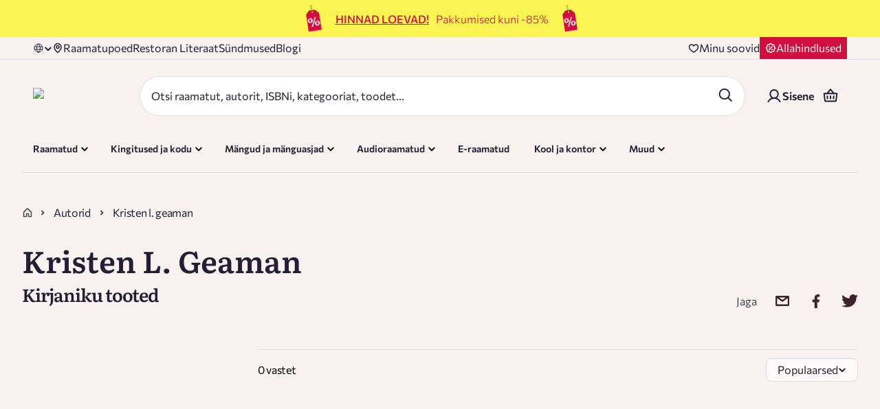

--- FILE ---
content_type: application/javascript; charset=UTF-8
request_url: https://rahvaraamat.ee/_next/static/chunks/app/(routes)/et/(main)/layout-76dd310991760b3e.js
body_size: -164
content:
(self.webpackChunk_N_E=self.webpackChunk_N_E||[]).push([[1620],{},_=>{var e=e=>_(_.s=e);_.O(0,[67027,34140,78575,78392,9594,51025,46192,80702,54939,69363,41202,34540,73796,11209,43702,5286,99526,49641,41989,92354,71154,62045,43665,74935,99325,28441,31684,77358],()=>e(74055)),_N_E=_.O()}]);

--- FILE ---
content_type: application/javascript; charset=UTF-8
request_url: https://rahvaraamat.ee/_next/static/chunks/app/(routes)/et/(main)/page-2241d18614cbe561.js
body_size: -160
content:
(self.webpackChunk_N_E=self.webpackChunk_N_E||[]).push([[18571],{},_=>{var e=e=>_(_.s=e);_.O(0,[67027,78392,34140,82160,51025,55521,9594,97537,82353,32422,80702,54939,69363,41202,34540,73796,11209,43702,27458,88902,62045,88189,43665,35492,11207,56350,28441,31684,77358],()=>e(30269)),_N_E=_.O()}]);

--- FILE ---
content_type: application/javascript; charset=UTF-8
request_url: https://rahvaraamat.ee/_next/static/chunks/27789-29d1abfe32387530.js
body_size: 9109
content:
(self.webpackChunk_N_E=self.webpackChunk_N_E||[]).push([[27789],{52:(n,t,r)=>{"use strict";function e(n){return`Minified Redux error #${n}; visit https://redux.js.org/Errors?code=${n} for the full message or use the non-minified dev environment for full errors. `}r.d(t,{HY:()=>c,Tw:()=>f,Yl:()=>i});var o="function"==typeof Symbol&&Symbol.observable||"@@observable",u=()=>Math.random().toString(36).substring(7).split("").join("."),a={INIT:`@@redux/INIT${u()}`,REPLACE:`@@redux/REPLACE${u()}`,PROBE_UNKNOWN_ACTION:()=>`@@redux/PROBE_UNKNOWN_ACTION${u()}`};function i(n,t,r){return function n(t,r,u){if("function"!=typeof t)throw Error(e(2));if("function"==typeof r&&"function"==typeof u||"function"==typeof u&&"function"==typeof arguments[3])throw Error(e(0));if("function"==typeof r&&void 0===u&&(u=r,r=void 0),void 0!==u){if("function"!=typeof u)throw Error(e(1));return u(n)(t,r)}let i=t,c=r,f=new Map,l=f,s=0,d=!1;function v(){l===f&&(l=new Map,f.forEach((n,t)=>{l.set(t,n)}))}function p(){if(d)throw Error(e(3));return c}function h(n){if("function"!=typeof n)throw Error(e(4));if(d)throw Error(e(5));let t=!0;v();let r=s++;return l.set(r,n),function(){if(t){if(d)throw Error(e(6));t=!1,v(),l.delete(r),f=null}}}function y(n){if(!function(n){if("object"!=typeof n||null===n)return!1;let t=n;for(;null!==Object.getPrototypeOf(t);)t=Object.getPrototypeOf(t);return Object.getPrototypeOf(n)===t||null===Object.getPrototypeOf(n)}(n))throw Error(e(7));if(void 0===n.type)throw Error(e(8));if("string"!=typeof n.type)throw Error(e(17));if(d)throw Error(e(9));try{d=!0,c=i(c,n)}finally{d=!1}return(f=l).forEach(n=>{n()}),n}return y({type:a.INIT}),{dispatch:y,subscribe:h,getState:p,replaceReducer:function(n){if("function"!=typeof n)throw Error(e(10));i=n,y({type:a.REPLACE})},[o]:function(){return{subscribe(n){if("object"!=typeof n||null===n)throw Error(e(11));function t(){n.next&&n.next(p())}return t(),{unsubscribe:h(t)}},[o](){return this}}}}}(n,t,r)}function c(n){let t,r=Object.keys(n),o={};for(let t=0;t<r.length;t++){let e=r[t];"function"==typeof n[e]&&(o[e]=n[e])}let u=Object.keys(o);try{Object.keys(o).forEach(n=>{let t=o[n];if(void 0===t(void 0,{type:a.INIT}))throw Error(e(12));if(void 0===t(void 0,{type:a.PROBE_UNKNOWN_ACTION()}))throw Error(e(13))})}catch(n){t=n}return function(n={},r){if(t)throw t;let a=!1,i={};for(let t=0;t<u.length;t++){let c=u[t],f=o[c],l=n[c],s=f(l,r);if(void 0===s)throw r&&r.type,Error(e(14));i[c]=s,a=a||s!==l}return(a=a||u.length!==Object.keys(n).length)?i:n}}function f(...n){return t=>(r,o)=>{let u=t(r,o),a=()=>{throw Error(e(15))},i={getState:u.getState,dispatch:(n,...t)=>a(n,...t)};return a=(function(...n){return 0===n.length?n=>n:1===n.length?n[0]:n.reduce((n,t)=>(...r)=>n(t(...r)))})(...n.map(n=>n(i)))(u.dispatch),{...u,dispatch:a}}}},3711:(n,t,r)=>{var e=r(18028),o=r(65836);n.exports=function(n,t){return n&&n.length?o(n,e(t,2)):[]}},3816:(n,t)=>{"use strict";Object.defineProperty(t,"__esModule",{value:!0}),t.default=function(n){console.warn("[react-gtm]",n)}},5129:(n,t,r)=>{"use strict";r.d(t,{A:()=>o});var e=Object.assign||function(n){for(var t=1;t<arguments.length;t++){var r=arguments[t];for(var e in r)Object.prototype.hasOwnProperty.call(r,e)&&(n[e]=r[e])}return n};let o=function(){var n=0,t={},r=void 0;return{middleware:function(n){return r=n.dispatch,function(n){return function(r){return Object.keys(t).forEach(function(n){return t[Number(n)](r)}),n(r)}}},createAsyncFunction:function(o){var u=n++,a=function(){delete t[u]};if(!r)throw Error("The redux-promise-listener middleware is not installed");return{asyncFunction:function(n){return new Promise(function(i,c){t[u]=function(n){n.type===o.resolve||"function"==typeof o.resolve&&o.resolve(n)?(a(),i((o.getPayload||function(n){return n.payload})(n))):(n.type===o.reject||"function"==typeof o.reject&&o.reject(n))&&(a(),c((o.getError||function(n){return n.payload})(n)))},r((o.setPayload||function(n,t){return e({},n,{payload:t})})({type:o.start},n))})},unsubscribe:a}}}}},7548:(n,t,r)=>{var e=r(16746);n.exports=function(n,t){return!!(null==n?0:n.length)&&e(n,t,0)>-1}},9699:(n,t,r)=>{var e=r(11011);n.exports=function(n,t,r){for(var o=-1,u=n.criteria,a=t.criteria,i=u.length,c=r.length;++o<i;){var f=e(u[o],a[o]);if(f){if(o>=c)return f;return f*("desc"==r[o]?-1:1)}}return n.index-t.index}},11011:(n,t,r)=>{var e=r(70771);n.exports=function(n,t){if(n!==t){var r=void 0!==n,o=null===n,u=n==n,a=e(n),i=void 0!==t,c=null===t,f=t==t,l=e(t);if(!c&&!l&&!a&&n>t||a&&i&&f&&!c&&!l||o&&i&&f||!r&&f||!u)return 1;if(!o&&!a&&!l&&n<t||l&&r&&u&&!o&&!a||c&&r&&u||!i&&u||!f)return -1}return 0}},13904:(n,t,r)=>{"use strict";r.d(t,{HR:()=>p,Ix:()=>d,Pc:()=>a,T1:()=>s,YO:()=>c,Yj:()=>i,fD:()=>h,iv:()=>f,lJ:()=>l,mr:()=>v,uQ:()=>u,vD:()=>o});var e=r(48324),o=function(n){return null==n},u=function(n){return null!=n},a=function(n){return"function"==typeof n},i=function(n){return"string"==typeof n},c=Array.isArray,f=function(n){return n&&a(n.then)},l=function(n){return n&&a(n.next)&&a(n.throw)},s=function(n){return n&&(i(n)||p(n)||a(n)||c(n)&&n.every(s))},d=function(n){return n&&a(n.take)&&a(n.close)},v=function(n){return a(n)&&n.hasOwnProperty("toString")},p=function(n){return!!n&&"function"==typeof Symbol&&n.constructor===Symbol&&n!==Symbol.prototype},h=function(n){return d(n)&&n[e.Xl]}},20350:(n,t,r)=>{var e=r(65836);n.exports=function(n){return n&&n.length?e(n):[]}},21087:(n,t,r)=>{var e=r(13465),o=r(64588),u=r(61632);n.exports=function(n,t){return u(o(n,t,e),n+"")}},23144:(n,t,r)=>{var e=r(82500).isFinite;n.exports=function(n){return"number"==typeof n&&e(n)}},26109:(n,t,r)=>{"use strict";r.d(t,{Q7:()=>e.X,T1:()=>e.K,cb:()=>e.L,yJ:()=>e.V,Lt:()=>e.a0,jP:()=>s,p8:()=>d});var e=r(79275),o=r(13904),u=function(n){return{done:!0,value:n}},a={};function i(n){return o.Ix(n)?"channel":o.mr(n)?String(n):o.Pc(n)?n.name:String(n)}function c(n,t,r){var o,i,c,f=t;function l(t,r){if(f===a)return u(t);if(r&&!i)throw f=a,r;o&&o(t);var e=r?n[i](r):n[f]();return f=e.nextState,c=e.effect,o=e.stateUpdater,i=e.errorState,f===a?u(t):c}return(0,e.m)(l,function(n){return l(null,n)},r)}function f(n,t){for(var r=arguments.length,o=Array(r>2?r-2:0),u=2;u<r;u++)o[u-2]=arguments[u];var a,f={done:!1,value:(0,e.E)(n)},l=function(n){return a=n};return c({q1:function(){return{nextState:"q2",effect:f,stateUpdater:l}},q2:function(){var n;return{nextState:"q1",effect:(n=a,{done:!1,value:e.H.apply(void 0,[t].concat(o,[n]))})}}},"q1","takeEvery("+i(n)+", "+t.name+")")}function l(n,t){for(var r,o,u=arguments.length,a=Array(u>2?u-2:0),f=2;f<u;f++)a[f-2]=arguments[f];var l={done:!1,value:(0,e.E)(n)},s=function(n){return{done:!1,value:e.H.apply(void 0,[t].concat(a,[n]))}},d=function(n){return r=n},v=function(n){return o=n};return c({q1:function(){return{nextState:"q2",effect:l,stateUpdater:v}},q2:function(){var n;return r?{nextState:"q3",effect:(n=r,{done:!1,value:(0,e.I)(n)})}:{nextState:"q1",effect:s(o),stateUpdater:d}},q3:function(){return{nextState:"q1",effect:s(o),stateUpdater:d}}},"q1","takeLatest("+i(n)+", "+t.name+")")}function s(n,t){for(var r=arguments.length,o=Array(r>2?r-2:0),u=2;u<r;u++)o[u-2]=arguments[u];return e.H.apply(void 0,[f,n,t].concat(o))}function d(n,t){for(var r=arguments.length,o=Array(r>2?r-2:0),u=2;u<r;u++)o[u-2]=arguments[u];return e.H.apply(void 0,[l,n,t].concat(o))}},29535:(n,t,r)=>{var e=r(82500),o=r(85855),u=/^\s+/,a=e.parseInt;n.exports=function(n,t,r){return r||null==t?t=0:t&&(t*=1),a(o(n).replace(u,""),t||0)}},31431:n=>{n.exports=function(){}},33736:(n,t,r)=>{var e=r(38675),o=r(91783),u=r(18028),a=r(39608),i=r(7433);n.exports=function(n,t){return(a(n)?e:o)(n,i(u(t,3)))}},36085:(n,t,r)=>{var e=r(86216),o=r(43803),u=r(54648);n.exports=function(n,t){return null==n?n:e(n,o(t),u)}},39984:n=>{n.exports=function(n,t,r){for(var e=-1,o=null==n?0:n.length;++e<o;)if(r(t,n[e]))return!0;return!1}},41998:(n,t,r)=>{var e=r(49592);n.exports=r(31913)(function(n,t){return null==n?{}:e(n,t)})},48324:(n,t,r)=>{"use strict";r.d(t,{E_:()=>i,IO:()=>a,Pe:()=>l,Xl:()=>c,a6:()=>v,bO:()=>o,nm:()=>d,q8:()=>f,wn:()=>s,x2:()=>p,x7:()=>u});var e=function(n){return"@@redux-saga/"+n},o=e("CANCEL_PROMISE"),u=e("CHANNEL_END"),a=e("IO"),i=e("MATCH"),c=e("MULTICAST"),f=e("SAGA_ACTION"),l=e("SELF_CANCELLATION"),s=e("TASK"),d=e("TASK_CANCEL"),v=e("TERMINATE"),p=e("LOCATION")},49592:(n,t,r)=>{var e=r(7749),o=r(20134);n.exports=function(n,t){return e(n,t,function(t,r){return o(n,r)})}},50664:n=>{n.exports=function(n,t){var r=n.length;for(n.sort(t);r--;)n[r]=n[r].value;return n}},52199:(n,t,r)=>{var e=r(91569),o=r(77969),u=r(86030),a=r(39608);n.exports=function(){var n=arguments.length;if(!n)return[];for(var t=Array(n-1),r=arguments[0],i=n;i--;)t[i-1]=arguments[i];return e(a(r)?u(r):[r],o(t,1))}},55794:(n,t,r)=>{var e=r(57213),o=r(34711),u=r(18028),a=r(6305),i=r(50664),c=r(33332),f=r(9699),l=r(13465),s=r(39608);n.exports=function(n,t,r){t=t.length?e(t,function(n){return s(n)?function(t){return o(t,1===n.length?n[0]:n)}:n}):[l];var d=-1;return t=e(t,c(u)),i(a(n,function(n,r,o){return{criteria:e(t,function(t){return t(n)}),index:++d,value:n}}),function(n,t){return f(n,t,r)})}},65836:(n,t,r)=>{var e=r(85090),o=r(7548),u=r(39984),a=r(82954),i=r(82596),c=r(74166);n.exports=function(n,t,r){var f=-1,l=o,s=n.length,d=!0,v=[],p=v;if(r)d=!1,l=u;else if(s>=200){var h=t?null:i(n);if(h)return c(h);d=!1,l=a,p=new e}else p=t?[]:v;n:for(;++f<s;){var y=n[f],g=t?t(y):y;if(y=r||0!==y?y:0,d&&g==g){for(var m=p.length;m--;)if(p[m]===g)continue n;t&&p.push(g),v.push(y)}else l(p,g,r)||(p!==v&&p.push(g),v.push(y))}return v}},67206:(n,t,r)=>{var e=r(77969),o=r(55794),u=r(21087),a=r(39641);n.exports=u(function(n,t){if(null==n)return[];var r=t.length;return r>1&&a(n,t[0],t[1])?t=[]:r>2&&a(t[0],t[1],t[2])&&(t=[t[0]]),o(n,e(t,1),[])})},67957:(n,t,r)=>{"use strict";var e=function(n){return n&&n.__esModule?n:{default:n}}(r(74268));n.exports={dataScript:function(n){var t=document.createElement("script");return t.innerHTML=n,t},gtm:function(n){var t=e.default.tags(n);return{noScript:function(){var n=document.createElement("noscript");return n.innerHTML=t.iframe,n},script:function(){var n=document.createElement("script");return n.innerHTML=t.script,n},dataScript:this.dataScript(t.dataLayerVar)}},initialize:function(n){var t=n.gtmId,r=n.events,e=n.dataLayer,o=n.dataLayerName,u=n.auth,a=n.preview,i=this.gtm({id:t,events:void 0===r?{}:r,dataLayer:e||void 0,dataLayerName:void 0===o?"dataLayer":o,auth:void 0===u?"":u,preview:void 0===a?"":a});e&&document.head.appendChild(i.dataScript),document.head.insertBefore(i.script(),document.head.childNodes[0]),document.body.insertBefore(i.noScript(),document.body.childNodes[0])},dataLayer:function(n){var t=n.dataLayer,r=n.dataLayerName,o=void 0===r?"dataLayer":r;if(window[o])return window[o].push(t);var u=e.default.dataLayer(t,o),a=this.dataScript(u);document.head.insertBefore(a,document.head.childNodes[0])}}},73866:(n,t,r)=>{"use strict";n.exports=function(n){return n&&n.__esModule?n:{default:n}}(r(67957)).default},74268:(n,t,r)=>{"use strict";var e=function(n){return n&&n.__esModule?n:{default:n}}(r(3816));n.exports={tags:function(n){var t=n.id,r=n.events,o=n.dataLayer,u=n.dataLayerName,a=n.preview,i="&gtm_auth="+n.auth,c="&gtm_preview="+a;t||(0,e.default)("GTM Id is required");var f="\n      (function(w,d,s,l,i){w[l]=w[l]||[];\n        w[l].push({'gtm.start': new Date().getTime(),event:'gtm.js', "+JSON.stringify(r).slice(1,-1)+"});\n        var f=d.getElementsByTagName(s)[0],j=d.createElement(s),dl=l!='dataLayer'?'&l='+l:'';\n        j.async=true;j.src='https://www.googletagmanager.com/gtm.js?id='+i+dl+'"+i+c+"&gtm_cookies_win=x';\n        f.parentNode.insertBefore(j,f);\n      })(window,document,'script','"+u+"','"+t+"');";return{iframe:'\n      <iframe src="https://www.googletagmanager.com/ns.html?id='+t+i+c+'&gtm_cookies_win=x"\n        height="0" width="0" style="display:none;visibility:hidden" id="tag-manager"></iframe>',script:f,dataLayerVar:this.dataLayer(o,u)}},dataLayer:function(n,t){return"\n      window."+t+" = window."+t+" || [];\n      window."+t+".push("+JSON.stringify(n)+")"}}},75096:(n,t,r)=>{var e=r(37929),o=r(23360);n.exports=function(n,t,r){return n&&n.length?e(n,0,(t=r||void 0===t?1:o(t))<0?0:t):[]}},79275:(n,t,r)=>{"use strict";r.d(t,{A:()=>k,C:()=>C,E:()=>K,F:()=>I,G:()=>D,H:()=>z,I:()=>G,J:()=>_,K:()=>Q,L:()=>V,P:()=>j,R:()=>L,S:()=>M,T:()=>N,V:()=>B,X:()=>F,a:()=>P,a0:()=>$,b:()=>R,c:()=>q,d:()=>H,e:()=>T,f:()=>Y,g:()=>U,h:()=>O,i:()=>b,j:()=>g,k:()=>a,l:()=>f,m:()=>h,o:()=>d,p:()=>i,q:()=>S,r:()=>s,s:()=>x,t:()=>l,u:()=>w,v:()=>E,w:()=>A,x:()=>m,y:()=>y,z:()=>c});var e=r(79630),o=r(48324),u=r(13904),a=function(){return!0},i=function(){},c=function(n){return n},f=function(n,t){(0,e.A)(n,t),Object.getOwnPropertySymbols&&Object.getOwnPropertySymbols(t).forEach(function(r){n[r]=t[r]})},l=function(n,t){var r;return(r=[]).concat.apply(r,t.map(n))};function s(n,t){var r=n.indexOf(t);r>=0&&n.splice(r,1)}function d(n){var t=!1;return function(){t||(t=!0,n())}}var v=function(n){throw n},p=function(n){return{value:n,done:!0}};function h(n,t,r){void 0===t&&(t=v),void 0===r&&(r="iterator");var e={meta:{name:r},next:n,throw:t,return:p,isSagaIterator:!0};return"undefined"!=typeof Symbol&&(e[Symbol.iterator]=function(){return e}),e}function y(n,t){var r=t.sagaStack;console.error(n),console.error(r)}var g=function(n){return Array.apply(null,Array(n))},m=function(n){return function(t){return n(Object.defineProperty(t,o.q8,{value:!0}))}},E=function(n){return n===o.a6},w=function(n){return n===o.nm},x=function(n){return E(n)||w(n)};function b(n,t){var r,e=Object.keys(n),o=e.length,a=0,c=u.YO(n)?g(o):{},f={};return e.forEach(function(n){var e=function(e,u){r||(u||x(e)?(t.cancel(),t(e,u)):(c[n]=e,++a===o&&(r=!0,t(c))))};e.cancel=i,f[n]=e}),t.cancel=function(){r||(r=!0,e.forEach(function(n){return f[n].cancel()}))},f}function O(n){return{name:n.name||"anonymous",location:S(n)}}function S(n){return n[o.x2]}function A(){for(var n=arguments.length,t=Array(n),r=0;r<n;r++)t[r]=arguments[r];return 0===t.length?function(n){return n}:1===t.length?t[0]:t.reduce(function(n,t){return function(){return n(t.apply(void 0,arguments))}})}var T=function(n){var t,r,e,o,u,a,i,c;return void 0===(t=n)&&(t=10),r=Array(t),e=0,o=0,u=0,a=function(n){r[o]=n,o=(o+1)%t,e++},i=function(){if(0!=e){var n=r[u];return r[u]=null,e--,u=(u+1)%t,n}},c=function(){for(var n=[];e;)n.push(i());return n},{isEmpty:function(){return 0==e},put:function(n){if(e<t)a(n);else{var i;i=2*t,e=(r=c()).length,o=r.length,u=0,r.length=i,t=i,a(n)}},take:i,flush:c}},N="TAKE",j="PUT",k="ALL",L="RACE",C="CALL",P="CPS",I="FORK",_="JOIN",R="CANCEL",M="SELECT",q="ACTION_CHANNEL",H="CANCELLED",Y="FLUSH",D="GET_CONTEXT",U="SET_CONTEXT",J=function(n,t){var r;return(r={})[o.IO]=!0,r.combinator=!1,r.type=n,r.payload=t,r};function K(n,t){return(void 0===n&&(n="*"),u.T1(n))?(u.uQ(t)&&console.warn("take(pattern) takes one argument but two were provided. Consider passing an array for listening to several action types"),J(N,{pattern:n})):u.fD(n)&&u.uQ(t)&&u.T1(t)?J(N,{channel:n,pattern:t}):u.Ix(n)?(u.uQ(t)&&console.warn("take(channel) takes one argument but two were provided. Second argument is ignored."),J(N,{channel:n})):void 0}function B(n,t){return u.vD(t)&&(t=n,n=void 0),J(j,{channel:n,action:t})}function F(n){var t=J(k,n);return t.combinator=!0,t}function X(n,t){var r,e=null;return u.Pc(n)?r=n:(u.YO(n)?(e=n[0],r=n[1]):(e=n.context,r=n.fn),e&&u.Yj(r)&&u.Pc(e[r])&&(r=e[r])),{context:e,fn:r,args:t}}function Q(n){for(var t=arguments.length,r=Array(t>1?t-1:0),e=1;e<t;e++)r[e-1]=arguments[e];return J(C,X(n,r))}function z(n){for(var t=arguments.length,r=Array(t>1?t-1:0),e=1;e<t;e++)r[e-1]=arguments[e];return J(I,X(n,r))}function G(n){return void 0===n&&(n=o.Pe),J(R,n)}function $(n){void 0===n&&(n=c);for(var t=arguments.length,r=Array(t>1?t-1:0),e=1;e<t;e++)r[e-1]=arguments[e];return J(M,{selector:n,args:r})}var V=Q.bind(null,function(n,t){void 0===t&&(t=!0);var r,e=new Promise(function(e){r=setTimeout(e,Math.min(0x7fffffff,n),t)});return e[o.bO]=function(){clearTimeout(r)},e})},81504:(n,t,r)=>{var e=r(16746),o=r(23360),u=Math.max;n.exports=function(n,t,r){var a=null==n?0:n.length;if(!a)return -1;var i=null==r?0:o(r);return i<0&&(i=u(a+i,0)),e(n,t,i)}},82596:(n,t,r)=>{var e=r(38008),o=r(31431),u=r(74166);n.exports=e&&1/u(new e([,-0]))[1]==1/0?function(n){return new e(n)}:o},98482:(n,t,r)=>{"use strict";r.d(t,{Ay:()=>H});var e,o=r(48324),u=r(79630),a=r(93495),i=r(13904),c=r(79275),f=[],l=0;function s(n){f.push(n),l||(l++,v())}function d(n){try{return l++,n()}finally{v()}}function v(){var n;for(l--;!l&&void 0!==(n=f.shift());){var t=n;try{l++,t()}finally{l--}}}var p=function(n){return function(t){return n.some(function(n){return E(n)(t)})}},h=function(n){return function(t){return n(t)}},y=function(n){return function(t){return t.type===String(n)}},g=function(n){return function(t){return t.type===n}},m=function(){return c.k};function E(n){var t="*"===n?m:i.Yj(n)?y:i.YO(n)?p:i.mr(n)?y:i.Pc(n)?h:i.HR(n)?g:null;if(null===t)throw Error("invalid pattern: "+n);return t(n)}var w={type:o.x7},x=function(n){return n&&n.type===o.x7};function b(){var n,t,r,e,u,a,i=(t=!1,e=r=[],u=function(){e===r&&(e=r.slice())},a=function(){t=!0;var n=r=e;e=[],n.forEach(function(n){n(w)})},(n={})[o.Xl]=!0,n.put=function(n){if(!t){if(x(n))return void a();for(var u=r=e,i=0,c=u.length;i<c;i++){var f=u[i];f[o.E_](n)&&(f.cancel(),f(n))}}},n.take=function(n,r){if(void 0===r&&(r=m),t)return void n(w);n[o.E_]=r,u(),e.push(n),n.cancel=(0,c.o)(function(){u(),(0,c.r)(e,n)})},n.close=a,n),f=i.put;return i.put=function(n){if(n[o.q8])return void f(n);s(function(){f(n)})},i}function O(n,t){var r=n[o.bO];i.Pc(r)&&(t.cancel=r),n.then(t,function(n){t(n,!0)})}var S=0,A=function(){return++S};function T(n){n.isRunning()&&n.cancel()}var N=((e={})[c.T]=function(n,t,r){var e=t.channel,u=void 0===e?n.channel:e,a=t.pattern,c=t.maybe,f=function(n){return n instanceof Error?void r(n,!0):x(n)&&!c?void r(o.a6):void r(n)};try{u.take(f,i.uQ(a)?E(a):null)}catch(n){r(n,!0);return}r.cancel=f.cancel},e[c.P]=function(n,t,r){var e=t.channel,o=t.action,u=t.resolve;s(function(){var t;try{t=(e?e.put:n.dispatch)(o)}catch(n){r(n,!0);return}u&&i.iv(t)?O(t,r):r(t)})},e[c.A]=function(n,t,r,e){var o=e.digestEffect,u=S,a=Object.keys(t);if(0===a.length)return void r(i.YO(t)?[]:{});var f=(0,c.i)(t,r);a.forEach(function(n){o(t[n],u,f[n],n)})},e[c.R]=function(n,t,r,e){var o=e.digestEffect,u=S,a=Object.keys(t),f=i.YO(t)?(0,c.j)(a.length):{},l={},s=!1;a.forEach(function(n){var t=function(t,e){s||(e||(0,c.s)(t)?(r.cancel(),r(t,e)):(r.cancel(),s=!0,f[n]=t,r(f)))};t.cancel=c.p,l[n]=t}),r.cancel=function(){s||(s=!0,a.forEach(function(n){return l[n].cancel()}))},a.forEach(function(n){s||o(t[n],u,l[n],n)})},e[c.C]=function(n,t,r,e){var o=t.context,u=t.fn,a=t.args,f=e.task;try{var l=u.apply(o,a);if(i.iv(l))return void O(l,r);if(i.lJ(l))return void R(n,l,f.context,S,(0,c.h)(u),!1,r);r(l)}catch(n){r(n,!0)}},e[c.a]=function(n,t,r){var e=t.context,o=t.fn,u=t.args;try{var a=function(n,t){i.vD(n)?r(t):r(n,!0)};o.apply(e,u.concat(a)),a.cancel&&(r.cancel=a.cancel)}catch(n){r(n,!0)}},e[c.F]=function(n,t,r,e){var o=t.context,u=t.fn,a=t.args,f=t.detached,l=e.task,s=function(n){var t=n.context,r=n.fn,e=n.args;try{var o=r.apply(t,e);if(i.lJ(o))return o;var u=!1;return(0,c.m)(function(n){return u?{value:n,done:!0}:(u=!0,{value:o,done:!i.iv(o)})})}catch(n){return(0,c.m)(function(){throw n})}}({context:o,fn:u,args:a}),v=s.isSagaIterator?{name:s.meta.name}:(0,c.h)(u);d(function(){var t=R(n,s,l.context,S,v,f,void 0);f?r(t):t.isRunning()?(l.queue.addTask(t),r(t)):t.isAborted()?l.queue.abort(t.error()):r(t)})},e[c.J]=function(n,t,r,e){var o=e.task,u=function(n,t){if(n.isRunning()){var r={task:o,cb:t};t.cancel=function(){n.isRunning()&&(0,c.r)(n.joiners,r)},n.joiners.push(r)}else n.isAborted()?t(n.error(),!0):t(n.result())};if(i.YO(t)){if(0===t.length)return void r([]);var a=(0,c.i)(t,r);t.forEach(function(n,t){u(n,a[t])})}else u(t,r)},e[c.b]=function(n,t,r,e){var u=e.task;t===o.Pe?T(u):i.YO(t)?t.forEach(T):T(t),r()},e[c.S]=function(n,t,r){var e=t.selector,o=t.args;try{var u=e.apply(void 0,[n.getState()].concat(o));r(u)}catch(n){r(n,!0)}},e[c.c]=function(n,t,r){var e,o,u,a=t.pattern,i=(void 0===(e=t.buffer)&&(e=(0,c.e)()),o=!1,u=[],{take:function(n){o&&e.isEmpty()?n(w):e.isEmpty()?(u.push(n),n.cancel=function(){(0,c.r)(u,n)}):n(e.take())},put:function(n){if(!o){if(0===u.length)return e.put(n);u.shift()(n)}},flush:function(n){if(o&&e.isEmpty())return void n(w);n(e.flush())},close:function(){if(!o){o=!0;var n=u;u=[];for(var t=0,r=n.length;t<r;t++)(0,n[t])(w)}}}),f=E(a),l=function(t){x(t)||n.channel.take(l,f),i.put(t)},s=i.close;i.close=function(){l.cancel(),s()},n.channel.take(l,f),r(i)},e[c.d]=function(n,t,r,e){r(e.task.isCancelled())},e[c.f]=function(n,t,r){t.flush(r)},e[c.G]=function(n,t,r,e){r(e.task.context[t])},e[c.g]=function(n,t,r,e){var o=e.task;(0,c.l)(o.context,t),r()},e);function j(n){var t=n.name,r=n.location;return r?t+"  "+(r.fileName+"?")+r.lineNumber:t}var k=null,L=[],C=function(n){n.crashedEffect=k,L.push(n)},P=function(){k=null,L.length=0},I=function(n){k=n},_=function(){var n,t,r,e=L[0],o=L.slice(1),u=e.crashedEffect?(n=e.crashedEffect,(t=(0,c.q)(n))?t.code+"  "+t.fileName+"?"+t.lineNumber:""):null;return["The above error occurred in task "+j(e.meta)+(u?" \n when executing effect "+u:"")].concat(o.map(function(n){return"    created by "+j(n.meta)}),[!(r=(0,c.t)(function(n){return n.cancelledTasks},L)).length?"":["Tasks cancelled due to error:"].concat(r).join("\n")]).join("\n")};function R(n,t,r,e,u,a,f){var l=n.finalizeRunEffect(function(t,r,e){i.iv(t)?O(t,e):i.lJ(t)?R(n,t,d.context,r,u,!1,e):t&&t[o.IO]?(0,N[t.type])(n,t.payload,e,v):e(t)});p.cancel=c.p;var s={meta:u,cancel:function(){0===s.status&&(s.status=1,p(o.nm))},status:0},d=function(n,t,r,e,u,a,i){void 0===i&&(i=c.p);var f,l,s,d=0,v=null,p=[],h=Object.create(r),y=function(n,t,r){var e,o=[],u=!1;function a(n){t(),f(),r(n,!0)}function i(t){o.push(t),t.cont=function(i,f){!u&&((0,c.r)(o,t),t.cont=c.p,f?a(i):(t===n&&(e=i),o.length||(u=!0,r(e))))}}function f(){u||(u=!0,o.forEach(function(n){n.cont=c.p,n.cancel()}),o=[])}return i(n),{addTask:i,cancelAll:f,abort:a,getTasks:function(){return o}}}(t,function(){p.push.apply(p,y.getTasks().map(function(n){return n.meta.name}))},g);function g(t,r){if(r){if(d=2,C({meta:u,cancelledTasks:p}),m.isRoot){var e=_();P(),n.onError(t,{sagaStack:e})}s=t,v&&v.reject(t)}else t===o.nm?d=1:1!==d&&(d=3),l=t,v&&v.resolve(t);m.cont(t,r),m.joiners.forEach(function(n){n.cb(t,r)}),m.joiners=null}var m=((f={})[o.wn]=!0,f.id=e,f.meta=u,f.isRoot=a,f.context=h,f.joiners=[],f.queue=y,f.cancel=function(){0===d&&(d=1,y.cancelAll(),g(o.nm,!1))},f.cont=i,f.end=g,f.setContext=function(n){(0,c.l)(h,n)},f.toPromise=function(){var n;return v||((n={}).promise=new Promise(function(t,r){n.resolve=t,n.reject=r}),v=n,2===d?v.reject(s):0!==d&&v.resolve(l)),v.promise},f.isRunning=function(){return 0===d},f.isCancelled=function(){return 1===d||0===d&&1===t.status},f.isAborted=function(){return 2===d},f.result=function(){return l},f.error=function(){return s},f);return m}(n,s,r,e,u,a,f),v={task:d,digestEffect:h};return f&&(f.cancel=d.cancel),p(),d;function p(n,r){try{var u;r?(u=t.throw(n),P()):(0,c.u)(n)?(s.status=1,p.cancel(),u=i.Pc(t.return)?t.return(o.nm):{done:!0,value:o.nm}):u=(0,c.v)(n)?i.Pc(t.return)?t.return():{done:!0}:t.next(n),u.done?(1!==s.status&&(s.status=3),s.cont(u.value)):h(u.value,e,p)}catch(n){if(1===s.status)throw n;s.status=2,s.cont(n,!0)}}function h(t,r,e,o){void 0===o&&(o="");var u,a=A();function i(r,o){u||(u=!0,e.cancel=c.p,n.sagaMonitor&&(o?n.sagaMonitor.effectRejected(a,r):n.sagaMonitor.effectResolved(a,r)),o&&I(t),e(r,o))}n.sagaMonitor&&n.sagaMonitor.effectTriggered({effectId:a,parentEffectId:r,label:o,effect:t}),i.cancel=c.p,e.cancel=function(){!u&&(u=!0,i.cancel(),i.cancel=c.p,n.sagaMonitor&&n.sagaMonitor.effectCancelled(a))},l(t,a,i)}}function M(n,t){for(var r,e=n.channel,o=void 0===e?b():e,u=n.dispatch,a=n.getState,i=n.context,f=void 0===i?{}:i,l=n.sagaMonitor,s=n.effectMiddlewares,v=n.onError,p=void 0===v?c.y:v,h=arguments.length,y=Array(h>2?h-2:0),g=2;g<h;g++)y[g-2]=arguments[g];var m=t.apply(void 0,y),E=A();if(l&&(l.rootSagaStarted=l.rootSagaStarted||c.p,l.effectTriggered=l.effectTriggered||c.p,l.effectResolved=l.effectResolved||c.p,l.effectRejected=l.effectRejected||c.p,l.effectCancelled=l.effectCancelled||c.p,l.actionDispatched=l.actionDispatched||c.p,l.rootSagaStarted({effectId:E,saga:t,args:y})),s){var w=c.w.apply(void 0,s);r=function(n){return function(t,r,e){return w(function(t){return n(t,r,e)})(t)}}}else r=c.z;var x={channel:o,dispatch:(0,c.x)(u),getState:a,sagaMonitor:l,onError:p,finalizeRunEffect:r};return d(function(){var n=R(x,m,f,E,(0,c.h)(t),!0,void 0);return l&&l.effectResolved(E,n),n})}var q=["context","channel","sagaMonitor"];function H(n){var t,r=void 0===n?{}:n,e=r.context,o=void 0===e?{}:e,i=r.channel,f=void 0===i?b():i,l=r.sagaMonitor,s=(0,a.A)(r,q);function d(n){var r=n.getState,e=n.dispatch;return t=M.bind(null,(0,u.A)({},s,{context:o,channel:f,dispatch:e,getState:r,sagaMonitor:l})),function(n){return function(t){l&&l.actionDispatched&&l.actionDispatched(t);var r=n(t);return f.put(t),r}}}return d.run=function(){return t.apply(void 0,arguments)},d.setContext=function(n){(0,c.l)(o,n)},d}}}]);

--- FILE ---
content_type: application/javascript; charset=UTF-8
request_url: https://rahvaraamat.ee/_next/static/chunks/app/(routes)/et/(main)/(withDeliveryText)/autorid/%5Bslug%5D/page-35c164e5540c2b73.js
body_size: 2922
content:
(self.webpackChunk_N_E=self.webpackChunk_N_E||[]).push([[7896,13595,21940,22454,28817,29851,39498,42158,42581,65058,70128,76739,80132,80329,82290,86616,93215,93481],{552:e=>{e.exports={header:"styles_header__aKiyn",rowLayout:"styles_rowLayout__GzxCt",titleHolder:"styles_titleHolder__qlcem",imageHolder:"styles_imageHolder__mvfYB",recommendationList:"styles_recommendationList___HA4p",lastColumn:"styles_lastColumn__CZW7t",descriptionContainer:"styles_descriptionContainer__z6TBI",description:"styles_description__SR7uT",title:"styles_title__xz3Rk",campaignValidityRow:"styles_campaignValidityRow__SVC_N",campaignValidityTitle:"styles_campaignValidityTitle__zRCFX",fadeInToRight:"styles_fadeInToRight__APnRm"}},3711:(e,t,i)=>{var s=i(18028),r=i(65836);e.exports=function(e,t){return e&&e.length?r(e,s(t,2)):[]}},6134:(e,t,i)=>{Promise.resolve().then(i.bind(i,39120)),Promise.resolve().then(i.t.bind(i,75331,23)),Promise.resolve().then(i.t.bind(i,84032,23)),Promise.resolve().then(i.bind(i,81874))},10649:e=>{e.exports={shareBlock:"styles_shareBlock__TTgAY"}},19995:(e,t,i)=>{"use strict";i.d(t,{default:()=>d});var s=i(95155);i(12115);var r=i(59184),a=i(10649),l=i.n(a);let n=e=>(0,s.jsx)(r.A,{className:l().shareBlock,...e});n.propTypes={...r.A.propTypes};let d=n},31431:e=>{e.exports=function(){}},39120:(e,t,i)=>{"use strict";i.d(t,{default:()=>R});var s=i(95155),r=i(14909),a=i.n(r),l=i(97124),n=i.n(l),d=i(19146),o=i.n(d),c=i(47312),h=i.n(c),u=i(69363),_=i.n(u),p=i(691),g=i.n(p),m=i(12115),v=i(64023),x=i(34540),f=i(53970),y=i(97625),b=i(68875),E=i(59828),w=i(44796),A=i(24121),j=i(31027),T=i(19995);let R=e=>{let{pageTitle:t,person:i}=e,{id:r}=i,{t:l}=(0,v.Bd)(),d=(0,E.Y)(),c=(0,x.wA)();(0,m.useEffect)(()=>(i&&c((0,w.oD)(i)),()=>{c((0,A.vP)()),c((0,w.Bt)())}),[i]),(0,m.useEffect)(()=>{r&&c((0,A.Zi)({productPersonId:r}))},[r]);let u=(0,x.d4)(e=>e.products.productList),{image_url:p,metas:R,name:N,product_person_badges:P}=i||{},S=a()(P,e=>{let{product_badge_type:t}=e,{code:i}=t||{};return!o()(b.P,i)}),H=!h()(R)&&n()(R,e=>g()(null==e?void 0:e.language)===g()(d).substring(0,2)),C=a()(u,e=>!!(null==e?void 0:e.is_active)),I=_()(C,e=>{let{id:t,title:i}=e,s=(null==e?void 0:e.url)||(0,j.CW)(i);return{id:t,title:i,href:"/product-lists/".concat(s,"?id=").concat(t)}}),B=(null==H?void 0:H.description)||"";return(0,s.jsxs)(s.Fragment,{children:[(0,s.jsx)(f.default,{badges:S,description:B,imageUrl:p,lists:I,title:N}),(0,s.jsx)(y.default,{pageTitle:t,pageTitleTag:"h2",dropdownLabel:l("common.popular_dropdown_label"),alwaysShowFilters:!0,staticPayload:{productPersonId:r},rightTitleRowNode:(0,s.jsx)(T.default,{name:N,image:p}),shouldGetCategories:!0})]})}},44796:(e,t,i)=>{"use strict";i.d(t,{Bt:()=>n,ZW:()=>a,hd:()=>r,oD:()=>l});var s=i(98852);let r=e=>({type:s.r9,payload:e}),a=e=>({type:s.rR,payload:e}),l=e=>({type:s.VE,payload:e}),n=()=>({type:s.mk})},53970:(e,t,i)=>{"use strict";i.d(t,{default:()=>b});var s=i(95155),r=i(29300),a=i.n(r),l=i(97124),n=i.n(l),d=i(47312),o=i.n(d),c=i(69363),h=i.n(c);i(12115);var u=i(64023),_=i(15452),p=i(57315),g=i(54015),m=i(43685),v=i(69291),x=i(59828),f=i(552),y=i.n(f);let b=e=>{let{badges:t,description:i,imageUrl:r,lists:l,title:d,campaignExpirationDate:c,className:f}=e,b=(0,x.Y)(),{t:E}=(0,u.Bd)(),w=!o()(t);return o()(l),(0,s.jsx)(g.A,{children:(0,s.jsxs)("div",{className:a()(y().header,{[y().rowLayout]:!r&&i,[y().campaignValidityRow]:!r&&c}),children:[r?(0,s.jsx)(m.A,{image:r,title:d,className:y().imageHolder}):(0,s.jsx)("div",{className:a()({[y().titleHolder]:!!i}),children:(0,s.jsx)(v.A,{tag:"h1",variant:"h2",padding:"0",children:d||""})}),(0,s.jsxs)("div",{className:y().descriptionContainer,children:[w?(0,s.jsx)(s.Fragment,{children:h()(t,(e,t)=>{var i,r,a;let l=(null==(i=n()(null==e?void 0:e.product_badge_translations,["language",b]))?void 0:i.name)||(null==e||null==(a=e.product_badge_translations)||null==(r=a[0])?void 0:r.name)||"";return(0,s.jsx)(_.A,{text:l,direction:"inline",type:"text",isFirstItem:0===t},t)})}):null,r?(0,s.jsx)(v.A,{tag:"h1",variant:"h2",className:a()(y().title,f,{[y().campaignValidityTitle]:c}),children:d||""}):null,(0,s.jsx)(p.A,{campaignExpirationDate:c}),(0,s.jsx)("div",{className:a()("dangerHtml",y().description),dangerouslySetInnerHTML:{__html:i}})]})]})})}},54683:(e,t,i)=>{"use strict";i.r(t),i.d(t,{default:()=>s});let s={src:"/_next/static/media/facebook.b2f7b79d.svg",height:23,width:12,blurWidth:0,blurHeight:0}},57315:(e,t,i)=>{"use strict";i.d(t,{A:()=>h});var s=i(95155),r=i(30832),a=i.n(r),l=i(47312),n=i.n(l);i(12115);var d=i(64023),o=i(73309),c=i.n(o);let h=e=>{let{campaignExpirationDate:t}=e,{validFrom:i,validTo:r}=t||{},{t:l}=(0,d.Bd)(),o=a()(i).format("DD.MM"),h=a()(r).format("DD.MM");return!t||n()(i)||n()(r)?null:(0,s.jsx)("p",{className:c().campaignText,children:l("common.campaign_validity_text",{formattedFromDate:o,formattedToDate:h})})}},57717:e=>{e.exports={shareBlock:"styles_shareBlock__Of61p","share-text":"styles_share-text__ytNyK"}},59184:(e,t,i)=>{"use strict";i.d(t,{A:()=>E});var s=i(95155),r=i(29300),a=i.n(r),l=i(35695);i(12115);var n=i(64023),d=i(45320),o=i(40244),c=i(29922),h=i(94563);let u={src:"/_next/static/media/email-green.aee9fa91.svg",height:24,width:24,blurWidth:0,blurHeight:0};var _=i(54683),p=i(79505);let g={src:"/_next/static/media/pinterest.b8a8f8c7.svg",height:20,width:16,blurWidth:0,blurHeight:0},m={src:"/_next/static/media/pinterest-green.ced8ca5c.svg",height:20,width:16,blurWidth:0,blurHeight:0},v={src:"/_next/static/media/twitter.11ce3153.svg",height:16,width:21,blurWidth:0,blurHeight:0},x={src:"/_next/static/media/twitter-green.13544ff3.svg",height:16,width:21,blurWidth:0,blurHeight:0};var f=i(24917),y=i(57717),b=i.n(y);let E=e=>{let{className:t,name:i,image:r}=e,{t:y}=(0,n.Bd)(),E=(0,l.usePathname)(),w=(0,c.N)(),A="".concat("https://rahvaraamat.ee").concat(E).concat((0,f.eA)(w));return(0,s.jsxs)("div",{className:a()(b().shareBlock,t),children:[(0,s.jsx)("span",{className:b().shareText,children:y("common.share")}),(0,s.jsx)(d.Ot,{url:A,subject:i,body:"".concat(i),children:(0,s.jsx)(o.A,{Icon:h.A,ActiveIcon:u,height:25,width:25})}),(0,s.jsx)(d.uI,{url:A,children:(0,s.jsx)(o.A,{Icon:_.default,ActiveIcon:p.default,height:20,width:20})}),(0,s.jsx)(d.r6,{url:A,children:(0,s.jsx)(o.A,{Icon:v,ActiveIcon:x,height:20,width:"auto"})}),r?(0,s.jsx)(d.oB,{url:A,media:r,children:(0,s.jsx)(o.A,{Icon:g,ActiveIcon:m,height:20,width:20})}):null]})}},60245:(e,t,i)=>{var s=i(51911);e.exports=function(e,t){return s(e,t)}},65836:(e,t,i)=>{var s=i(85090),r=i(7548),a=i(39984),l=i(82954),n=i(82596),d=i(74166);e.exports=function(e,t,i){var o=-1,c=r,h=e.length,u=!0,_=[],p=_;if(i)u=!1,c=a;else if(h>=200){var g=t?null:n(e);if(g)return d(g);u=!1,c=l,p=new s}else p=t?[]:_;e:for(;++o<h;){var m=e[o],v=t?t(m):m;if(m=i||0!==m?m:0,u&&v==v){for(var x=p.length;x--;)if(p[x]===v)continue e;t&&p.push(v),_.push(m)}else c(p,v,i)||(p!==_&&p.push(v),_.push(m))}return _}},73309:e=>{e.exports={campaignText:"styles_campaignText__gvYh_"}},79505:(e,t,i)=>{"use strict";i.r(t),i.d(t,{default:()=>s});let s={src:"/_next/static/media/facebook-green.ba8bb95f.svg",height:23,width:12,blurWidth:0,blurHeight:0}},82596:(e,t,i)=>{var s=i(38008),r=i(31431),a=i(74166);e.exports=s&&1/a(new s([,-0]))[1]==1/0?function(e){return new s(e)}:r},94563:(e,t,i)=>{"use strict";i.d(t,{A:()=>s});let s={src:"/_next/static/media/email.0b8a801c.svg",height:24,width:24,blurWidth:0,blurHeight:0}},98852:(e,t,i)=>{"use strict";i.d(t,{Hl:()=>o,VE:()=>n,Zw:()=>d,m8:()=>c,mk:()=>h,q0:()=>l,r9:()=>s,rR:()=>r,vB:()=>a});let s="person.SET_PERSON_FILTERS",r="person.SEARCH_PEOPLE",a="person.SEARCH_PEOPLE_SUCCESS",l="person.SEARCH_PEOPLE_FAILURE",n="person.SET_PERSON",d="person.GET_PERSON",o="person.GET_PERSON_SUCCESS",c="person.GET_PERSON_FAILURE",h="person.RESET_PERSON"}},e=>{var t=t=>e(e.s=t);e.O(0,[67027,78392,9594,82160,42430,15782,40717,34140,16599,80702,54939,69363,41202,34540,73796,11209,43702,75385,57543,30864,62045,88189,43665,35492,75361,57801,67338,28441,31684,77358],()=>t(6134)),_N_E=e.O()}]);

--- FILE ---
content_type: application/javascript; charset=UTF-8
request_url: https://rahvaraamat.ee/_next/static/chunks/57801-a76bbe33c31008bc.js
body_size: 16113
content:
(self.webpackChunk_N_E=self.webpackChunk_N_E||[]).push([[57801],{5579:(e,t,l)=>{"use strict";l.d(t,{A:()=>m});var s=l(95155),i=l(29300),a=l.n(i),r=l(12115),n=l(62464),o=l.n(n),c=l(40139),d=l.n(c);let u=(e,t,l,s)=>{let i=(0,r.useCallback)(i=>{if(l&&window.innerWidth<=1024||s&&window.innerWidth>1024)return;let a=i.path,r=o()(a,e=>{var t;return null==e||null==(t=e.classList)?void 0:t.contains("targetPopOver")})>-1;!e.current||e.current.contains(i.target)||r||t()},[e,t]);(0,r.useEffect)(()=>{if(d()(t))return document.addEventListener("mousedown",i),()=>{document.removeEventListener("mousedown",i)}},[t,i])};var _=l(28812),p=l.n(_);function m(e){let{children:t,handler:l,className:i,style:n,onlyDesktop:o,onlyMobile:c,mobileFullWidth:d}=e,_=(0,r.useRef)(null);return u(_,l,o,c),(0,s.jsx)("div",{ref:_,className:a()(i,p().outsideClick,{[p().mobileFullWidth]:d}),style:n,children:t})}},12204:e=>{e.exports={"popular-author-card":"styles_popular-author-card__ayVXK","text-wrapper":"styles_text-wrapper__YOLux",title:"styles_title__uB9YF","arrow-wrapper":"styles_arrow-wrapper__L7_uo","blue-text":"styles_blue-text__2m_yf"}},15421:e=>{e.exports={floatingButtons:"styles_floatingButtons__0QNfF",submitButton:"styles_submitButton__JbUMF"}},18382:(e,t,l)=>{"use strict";l.d(t,{A:()=>a,j:()=>i});var s=l(12115);let i=(0,s.createContext)(),a=()=>(0,s.useContext)(i)},18460:(e,t,l)=>{"use strict";l.d(t,{A:()=>u});var s=l(95155),i=l(29300),a=l.n(i),r=l(12115),n=l(6818),o=l(43685),c=l(12204),d=l.n(c);let u=e=>{let{className:t,href:l,hideCard:i,image:c,title:u,roundImageClassName:_}=e,[p,m]=(0,r.useState)(!1);return(0,s.jsxs)(n.default,{href:l,prefetch:!1,className:a()(d()["popular-author-card"],t),onMouseEnter:()=>m(!0),onMouseLeave:()=>m(!1),children:[i?null:(0,s.jsx)(o.A,{image:c,title:u,className:_}),(0,s.jsx)("div",{className:d()["text-wrapper"],children:(0,s.jsx)("h3",{className:d().title,children:u})})]})}},18568:(e,t,l)=>{"use strict";l.r(t),l.d(t,{default:()=>s});let s={src:"/_next/static/media/arrow-small.0272ab27.svg",height:16,width:16,blurWidth:0,blurHeight:0}},24112:e=>{e.exports={tagsContainer:"styles_tagsContainer__3Bxkn",buttonIcon:"styles_buttonIcon__dYKRP",icon:"styles_icon__HHTzI",clearFilter:"styles_clearFilter__ow1nH",tag:"styles_tag__uazh_",closeButton:"styles_closeButton__JyfmL",tagText:"styles_tagText__dGzbm"}},24121:(e,t,l)=>{"use strict";l.d(t,{AW:()=>a,Ez:()=>r,Ie:()=>p,UW:()=>i,Zi:()=>c,Zm:()=>u,se:()=>_,tS:()=>d,tr:()=>m,vP:()=>n,ye:()=>o});var s=l(22313);let i=()=>({type:s.rW}),a=e=>({type:s.gX,payload:e}),r=e=>({type:s.Sj,payload:e}),n=()=>({type:s.eH}),o=e=>({type:s.QJ,payload:e}),c=e=>({type:s._Y,payload:e}),d=e=>({type:s.xF,payload:e}),u=e=>({type:s.EX,payload:e}),_=e=>({type:s.lS,payload:e}),p=e=>({type:s.dw,payload:e}),m=()=>({type:s.N$})},25333:e=>{e.exports={pagination:"styles_pagination__PeEoC",paginationList:"styles_paginationList__ilkEY",paginationItem:"styles_paginationItem__OJMnF",active:"styles_active__yO9p0",icon:"styles_icon__69v7W",backButton:"styles_backButton__GwXpH"}},28110:(e,t,l)=>{"use strict";l.d(t,{A:()=>S});var s=l(95155),i=l(29300),a=l.n(i),r=l(97124),n=l.n(r),o=l(19146),c=l.n(o),d=l(47312),u=l.n(d),_=l(60245),p=l.n(_),m=l(40139),h=l.n(m),x=l(59882),y=l.n(x),v=l(67460),g=l.n(v),f=l(69363),j=l.n(f),b=l(12115),C=l(64023),A=l(40244),N=l(6457),k=l(6818),w=l(5579),I=l(40344),B=l(23485),P=l(66922),T=l.n(P);let F=(e,t,l,s)=>{if(!l||!Array.isArray(l)||0===l.length)return s?[]:"link"===t?null:"";if(s)return Array.isArray(e)?e:[];if("link"===t)if(u()(e))return null;else return g()(e)?e:n()(l,t=>(null==t?void 0:t.value)===e)||{value:e};return"link"===t||u()(e)?"":e},W=e=>{let{className:t,...l}=e;return(0,s.jsx)("li",{className:a()(T().extraLinkLi,t),children:(0,s.jsx)(k.default,{...l})})},O=e=>{let{isSelected:t,disableDropdownItemClick:l,onChangeValue:i,returnObject:r,item:n,setSelectedValue:o,handleCloseDropdown:d,type:u,multiSelect:_,selectedValues:m}=e,{href:x,value:y,isLink:v}=n;return(0,s.jsxs)(v?W:"li",{className:a()(T().dropBoxItem,{[T().active]:t,[T().multiSelectItem]:_}),...v?{href:x,locale:y}:{onClick:()=>{if(!l)if(_){let e=[...m||[]],t=r?n:n.value,l=e.findIndex(e=>p()(e.value,n.value));l>-1?e.splice(l,1):e.push(t),h()(i)&&i(e),o(e)}else h()(i)&&i(r?n:null==n?void 0:n.value),o(n),d()}},children:[_?(0,s.jsxs)("div",{className:T().checkboxContainer,children:[(0,s.jsx)("input",{type:"checkbox",checked:t,onChange:()=>{},className:T().checkbox}),(0,s.jsx)("span",{className:T().checkmark})]}):c()(["check","basketCheck"],u)?(0,s.jsx)("div",{className:T().iconCirclePrim,children:(0,s.jsx)(N.A,{isStaticImage:!0,src:I.A,alt:"check icon",height:23,width:23})}):null,(0,s.jsx)("span",{children:null==n?void 0:n.text})]})},S=e=>{let{t}=(0,C.Bd)(),{type:l="field",label:i="",errorText:r="",value:o="",inputKey:c="changeThisKey",required:d,items:_,className:m,onChangeValue:x,disableDropdownItemClick:v,returnObject:f,placeholder:k,searchDD:I,directionBottom:P,customOutsideClass:W,Icon:S,ActiveIcon:R,customIconClass:L,hidden:E,leftIcon:D,multiSelect:M=!1,showCount:H=!0,countLabel:V="",mobileFullWidth:K=!1}=e,[U,z]=(0,b.useState)(!1),[Q,Z]=(0,b.useState)(F(o,l,_,M)),Y=(0,b.useMemo)(()=>{switch(l){case"link":return T().ddLink;case"check":return T().ddCheck;case"basketCheck":return T().ddBasketCheck;default:return T().ddField}},[l]),G=(0,b.useCallback)(()=>{z(!U)},[U]),J=(0,b.useCallback)(()=>{z(!1)},[]);(0,b.useEffect)(()=>{M?Z(Array.isArray(o)?o:[]):_&&_.length>0&&(o?Z(n()(_,e=>g()(o)&&!Array.isArray(o)?e.value===o.value||e.id===o.id:e.value===o||e.id===o)||null):Z(null))},[o,_,M,l]);let X=M?Array.isArray(Q)&&Q.length>0:!y()(Q);return E?null:(0,s.jsx)(w.A,{handler:J,mobileFullWidth:K,children:(0,s.jsxs)("div",{className:a()(T().dropdownWrapper,Y,W,{[T().multiSelectDropdown]:M,[T().active]:U}),onClick:G,children:[(0,s.jsxs)("div",{className:a()(T().dropdown,{[T().activeBorder]:U&&I,[T().hasMultiSelection]:M&&X},Y,m,{required:!!d,[T().errorText]:!u()(r)}),children:["field"!==l||M?null:(0,s.jsx)("label",{htmlFor:"random-label",className:a()("xx-small-text",T().inputLabel,{[T().emptyLabel]:!i}),children:i}),(0,s.jsxs)("div",{className:T().selectedValueContainer,children:[D&&(0,s.jsx)(A.A,{Icon:D,alt:"icon",className:T().leftIcon}),(0,s.jsx)("span",{className:a()({bold:"field"!==l||I||M,[T().searchDD]:I,[T().selectedValue]:U,[T().multiSelectText]:M}),children:(()=>{if(M){if(!X)return k;let e=Q.length;return H&&e>0?(0,s.jsxs)("span",{className:T().multiSelectDisplay,children:[V||i,(0,s.jsx)("span",{className:T().countBadge,children:e})]}):"".concat(e," selected")}return Q&&Q.text?Q.text:k})()}),(0,s.jsx)(N.A,{isStaticImage:!0,src:B.A,alt:"triangle icon",height:12,width:12,className:a()(T().dropdownArrowIcon,{[T().activeIcon]:U})})]}),S||R?(0,s.jsx)(A.A,{Icon:S,ActiveIcon:R,alt:"triangle icon",width:8,height:7,className:a()(T().icon,L,{[T().activeIcon]:U})}):(0,s.jsx)(s.Fragment,{})]},c),r?(0,s.jsx)("span",{className:"xx-small-text errorMessage",children:r}):null,U&&(0,s.jsxs)("div",{className:a()(T().dropdownContent,T().scrollWrapper,T()["scroll-".concat(l)],{[T().setPadding]:U,[T().multiSelectWrapper]:M,[T().directionTop]:!P}),children:[(0,s.jsx)("ul",{className:T().dropBox,children:j()(_,(e,t)=>{let i;return(i=M?(Q||[]).some(t=>p()(t.value,e.value)):Q&&e.value===Q.value,(null==e?void 0:e.text)==="Latvija")?null:(0,s.jsx)(O,{onChangeValue:x,disableDropdownItemClick:v,returnObject:f,isSelected:i,setSelectedValue:Z,handleCloseDropdown:J,item:e,type:l,index:t,multiSelect:M,selectedValues:Q},e.id||e.value||t)})}),M&&X&&(0,s.jsxs)("div",{className:T().multiSelectFooter,children:[(0,s.jsx)("button",{type:"button",className:T().clearAllBtn,onClick:()=>{Z([]),h()(x)&&x([])},children:t("common.clear_all")}),(0,s.jsx)("button",{type:"button",className:T().doneBtn,onClick:J,children:t("common.done")})]})]})]})})}},28407:(e,t,l)=>{"use strict";l.d(t,{A:()=>s});let s={src:"/_next/static/media/chevron-right.f5d6e947.svg",height:12,width:12,blurWidth:0,blurHeight:0}},28812:e=>{e.exports={mobileFullWidth:"styles_mobileFullWidth__s9bLW"}},28971:(e,t,l)=>{"use strict";l.d(t,{A:()=>g});var s=l(95155),i=l(97124),a=l.n(i),r=l(19146),n=l.n(r),o=l(47312),c=l.n(o),d=l(69363),u=l.n(d),_=l(12115),p=l(64023),m=l(15452),h=l(59828),x=l(33259),y=l.n(x);let v=e=>{let{isEbook:t,filteredBadges:l}=e,i=(0,h.Y)();return c()(l)||t?null:u()(l,(e,l)=>{var r,n,o;let c=(null==(r=a()(null==e?void 0:e.product_badge_translations,["language",i]))?void 0:r.name)||(null==e||null==(o=e.product_badge_translations)||null==(n=o[0])?void 0:n.name)||"";return(0,s.jsx)(m.A,{text:c,direction:"inline",type:"text",isFirstItem:0===l&&!t},l)})},g=e=>{let{typeCode:t,filteredBadges:l}=e,i=n()(["AUDIOBOOK","EBOOK"],t),{t:a}=(0,p.Bd)(),{text:r,type:o}=(0,_.useMemo)(()=>{switch(t){case"AUDIOBOOK":return{text:a("common.AUDIORAAMAT"),type:"audiobook"};case"EBOOK":return{text:a("common.ERAAMAT"),type:"ebook"};default:return{type:"text"}}},[a,t]);return!i&&c()(l)?null:(0,s.jsxs)("div",{className:y().badgesRow,children:[(0,s.jsx)(m.A,{direction:"inline",type:o,text:r,hidden:!i}),(0,s.jsx)(v,{filteredBadges:l,isEbook:i})]})}},29922:(e,t,l)=>{"use strict";l.d(t,{N:()=>c});var s=l(55041),i=l.n(s),a=l(39608),r=l.n(a),n=l(35695),o=l(12115);let c=()=>{let e=(0,n.useSearchParams)();return(0,o.useMemo)(()=>Array.from(null==e?void 0:e.entries()).reduce((e,t)=>{let[l,s]=t;return l?i()(e,l)?{...e,[l]:r()(e[l])?[...e[l],s]:[e[l],s]}:{...e,[l]:s}:e},{}),[e])}},33259:e=>{e.exports={badgesRow:"styles_badgesRow__cSeCn"}},34450:(e,t,l)=>{"use strict";l.d(t,{A:()=>n});var s=l(95155);l(12115);var i=l(64023),a=l(77959),r=l(29582);let n=e=>{let{hidden:t,Icon:l,product:n,...o}=e,{productId:c}=o||{},{t:d}=(0,i.Bd)(),u=(0,r.A)(c,n);if(t)return null;let _=u?void 0:d("common.wishlist_login_header");return(0,s.jsx)(a.A,{loginOrRegisterHeading:_,Icon:l,...o,...u})}},43549:e=>{e.exports={productsOuterContainer:"styles_productsOuterContainer__iKx4h",gridViewContainer:"styles_gridViewContainer__Kd5iP",gridViewCard:"styles_gridViewCard__r0E6q",rowViewContainer:"styles_rowViewContainer__PW8eZ",sectionGridViewContainer:"styles_sectionGridViewContainer__SsFjR",sectionRowViewContainer:"styles_sectionRowViewContainer__QKHvc",loaderContainer:"styles_loaderContainer__qu5rZ",loaderOverlay:"styles_loaderOverlay__tokSD",noResultsFoundContainer:"styles_noResultsFoundContainer__ru2J4",suggestedLinkList:"styles_suggestedLinkList__i_pOX",linkWrapper:"styles_linkWrapper__ldDXW",centeredColumn:"styles_centeredColumn__zc_zc",paginationRow:"styles_paginationRow__7Bk3c",fadeInToRight:"styles_fadeInToRight__oWHmo"}},43685:(e,t,l)=>{"use strict";l.d(t,{A:()=>b});var s=l(95155),i=l(29300),a=l.n(i),r=l(2033),n=l.n(r),o=l(83979),c=l.n(o),d=l(37562),u=l.n(d),_=l(94609),p=l.n(_),m=l(78923),h=l.n(m),x=l(12115),y=l(6457),v=l(69291),g=l(71836),f=l(93355),j=l.n(f);let b=e=>{let{image:t,title:l,className:i}=e,r=(0,x.useMemo)(()=>{let e=p()(h()(l)," "),t=u()(e);if(t){let l=n()(n()(e));if(!(t>1))return l;{let t=n()(c()(e));return"".concat(l).concat(t)}}return""},[l]);return t?(0,s.jsx)("div",{className:a()(j()["rounded-image"],i),children:(0,s.jsx)(y.A,{src:t,alt:"",fill:!0,className:j().image})}):(0,s.jsx)("div",{className:a()(j()["rounded-image"],i),children:r?(0,s.jsx)(v.A,{tag:"p",variant:"h1",className:j().letters,children:r}):(0,s.jsx)(y.A,{height:80,width:80,isStaticImage:!0,src:g.A,alt:"ra icon"})})}},44418:e=>{e.exports={productCardRow:"styles_productCardRow__k6myl",productInformationWrapper:"styles_productInformationWrapper__Jmfej",productImageLink:"styles_productImageLink__Q3oy7",noImage:"styles_noImage__Gd3VA",productActionOverlay:"styles_productActionOverlay__r2z6M",productDetailsWrapper:"styles_productDetailsWrapper__jGMhs",productTitle:"styles_productTitle__2QGNs",publishingDetails:"styles_publishingDetails___1T1p",productPriceDetails:"styles_productPriceDetails__cvuke",price:"styles_price__ZPM5N",buttonWrapper:"styles_buttonWrapper__UbwjM",iconButton:"styles_iconButton__qp78P",icon:"styles_icon__cGbOn",description:"styles_description__zMqD7"}},54566:e=>{e.exports={search:"styles_search__YwNl7",fadeInToRight:"styles_fadeInToRight__C80Hc"}},55717:(e,t,l)=>{"use strict";l.d(t,{A:()=>s});let s={src:"/_next/static/media/search-alt.9d36ed9f.svg",height:60,width:60,blurWidth:0,blurHeight:0}},57064:(e,t,l)=>{"use strict";l.d(t,{A:()=>h});var s=l(95155),i=l(29300),a=l.n(i),r=l(39090),n=l.n(r),o=l(12115),c=l(64023),d=l(34540),u=l(98366),_=l(24121),p=l(54566),m=l.n(p);let h=e=>{let{hidden:t,filterValue:l}=e,{t:i}=(0,c.Bd)(),r=(0,o.useRef)(),p=(0,d.wA)(),{searchParams:h}=(0,u.d)(),[x,y]=(0,o.useState)(null),v=()=>{var e;y(null),(null==r||null==(e=r.current)?void 0:e.value)&&(r.current.value=""),p((0,_.tr)())},g=e=>{switch(e){case"authors":return(0,_.Zm)({authorName:x,...h});case"series":return(0,_.se)({seriesName:x,...h});case"publishers":return(0,_.Ie)({publisherName:x,...h});default:return}};return((0,o.useEffect)(()=>()=>{v()},[h]),(0,o.useEffect)(()=>{n()(x)||p(g(l))},[p,x]),t)?null:(0,s.jsx)("input",{ref:r,className:a()(m().search,"x-small-text"),name:"search",type:"text",onChange:e=>{y(e.target.value)},placeholder:i("common.search_".concat(l)),"aria-label":i("common.search_".concat(l)),autoComplete:"off"})}},57969:e=>{e.exports={filterOptions:"styles_filterOptions__b0K8Q",tagList:"styles_tagList__fsBdM",price:"styles_price__pRvQ0",filterOption:"styles_filterOption__1zxBg",priceFilter:"styles_priceFilter__dlFP2",selectedPriceFilter:"styles_selectedPriceFilter__gEKuw",filterCheckBox:"styles_filterCheckBox__f99vP"}},59011:(e,t,l)=>{"use strict";l.d(t,{A:()=>m});var s=l(95155),i=l(29300),a=l.n(i),r=l(69363),n=l.n(r),o=l(18940),c=l.n(o),d=l(66766);l(12115);var u=l(63077),_=l(25333),p=l.n(_);let m=e=>{let t,l,{className:i,onPageClick:r,currentPage:o=1,pageCount:_=1,pagesToDisplay:m=4}=e;if(_<=m+2){let e=c()(1,_+1);return(0,s.jsxs)("div",{className:a()(p().pagination,i),children:[(0,s.jsx)("button",{className:p().backButton,onClick:()=>r(o-1),disabled:1===o,children:(0,s.jsx)(d.default,{src:u.A,alt:"arrow icon",style:{transform:"rotate(180deg)"}})}),(0,s.jsx)("ul",{className:p().paginationList,children:n()(e,(e,t)=>(0,s.jsx)("li",{onClick:()=>r(e),className:a()(p().paginationItem,{[p().active]:e===o}),children:e},t))}),(0,s.jsx)("button",{className:p().backButton,onClick:()=>r(o+1),disabled:o===_,children:(0,s.jsx)(d.default,{src:u.A,alt:"arrow icon"})})]})}o<=2?(t=3,l=3):(t=Math.max(o-1,3),(l=o+2)>_-2&&(t=Math.max((l=_-2)-3,3)));let h=c()(1,Math.min(3,t)),x=c()(Math.max(_-2+1,l+1),_+1),y=c()(t,Math.min(l+1,_-2+1)),v=t>3,g=l<_-2;return(0,s.jsxs)("div",{className:a()(p().pagination,i),children:[(0,s.jsx)("button",{className:p().backButton,onClick:()=>r(o-1),disabled:1===o,children:(0,s.jsx)(d.default,{src:u.A,alt:"arrow icon",style:{transform:"rotate(180deg)"}})}),(0,s.jsxs)("ul",{className:p().paginationList,children:[n()(h,(e,t)=>(0,s.jsx)("li",{onClick:()=>r(e),className:a()(p().paginationItem,{[p().active]:e===o}),children:e},"first-".concat(t))),v&&(0,s.jsx)("li",{className:a()(p().paginationItem,p().ellipsis),children:"..."}),n()(y,(e,t)=>(0,s.jsx)("li",{onClick:()=>r(e),className:a()(p().paginationItem,{[p().active]:e===o}),children:e},"middle-".concat(t))),g&&(0,s.jsx)("li",{className:a()(p().paginationItem,p().ellipsis),children:"..."}),n()(x,(e,t)=>(0,s.jsx)("li",{onClick:()=>r(e),className:a()(p().paginationItem,{[p().active]:e===o}),children:e},"last-".concat(t)))]}),(0,s.jsx)("button",{className:p().backButton,onClick:()=>r(o+1),disabled:o===_,children:(0,s.jsx)(d.default,{src:u.A,alt:"arrow icon"})})]})}},60763:(e,t,l)=>{"use strict";l.d(t,{A:()=>s});let s=[{categories:{root:{nav_code:"RAAMATUD"},category:{nav_code:"ILUKIRJAN"}},translationKey:"menuv2.fiction",links:{et_href:"/raamatud/ilukirjandus?productAvailabilityCodes=WEB&page=1&sort=-top&productType=BOOK&language=et&openSearchResults=true",en_href:"/books/fiction?productAvailabilityCodes=WEB&page=1&sort=-top&productType=BOOK&language=et&openSearchResults=true",ru_href:"/knigi/hudozestvennaa-literatura?productAvailabilityCodes=WEB&page=1&sort=-top&productType=BOOK&language=et&openSearchResults=true"}},{categories:{root:{nav_code:"RAAMATUD"},category:{nav_code:"PONEVUS"}},translationKey:"menuv2.crime_and_thriller",links:{et_href:"/raamatud/ilukirjandus/krimi-ja-ponevus?productAvailabilityCodes=WEB&page=1&sort=-top&productType=BOOK&language=et",en_href:"/books/fiction/crime-thriller-mystery?productAvailabilityCodes=WEB&page=1&sort=-top&productType=BOOK&language=et",ru_href:"/knigi/hudozestvennaa-literatura/detektivy-boeviki-trillery?productAvailabilityCodes=WEB&page=1&sort=-top&productType=BOOK&language=et"}},{categories:{root:{nav_code:"RAAMATUD"},category:{nav_code:"LASTENOOR"}},translationKey:"menuv2.childrens_books",links:{et_href:"/raamatud/lasteraamatud?productAvailabilityCodes=WEB&page=1&sort=-top&productType=BOOK&language=et&openSearchResults=true",en_href:"/books/childrens-books?productAvailabilityCodes=WEB&page=1&sort=-top&productType=BOOK&language=et&openSearchResults=true",ru_href:"/knigi/detskaa-literatura?productAvailabilityCodes=WEB&page=1&sort=-top&productType=BOOK&language=et&openSearchResults=true"}}]},62721:(e,t,l)=>{"use strict";l.d(t,{default:()=>Z});var s=l(95155),i=l(29300),a=l.n(i),r=l(14909),n=l.n(r),o=l(97124),c=l.n(o),d=l(48973),u=l.n(d),_=l(19146),p=l.n(_),m=l(40566),h=l.n(m),x=l(69363),y=l.n(x),v=l(78701),g=l.n(v),f=l(71571),j=l.n(f),b=l(67206),C=l.n(b),A=l(12115),N=l(87188),k=l(5579),w=l(6457),I=l(23485),B=l(33731),P=l(95259),T=l(75569),F=l.n(T);let W=e=>{let{openInternalItems:t,size:l="small",handleAccordionClick:i,item:r,className:n}=e,{text:o,value:c,level:d}=r,{iconName:u,dimension:_}=(0,A.useMemo)(()=>"small"===l&&p()(t,c)?{iconName:B.A,dimension:14}:"small"!==l||p()(t,c)?{iconName:I.A,dimension:12}:{iconName:P.A,dimension:14},[t,l,c]);return(0,s.jsxs)("div",{className:a()(F()["item_".concat(l)],F().accordionCover,n,{[F().secondLevel]:1===d,[F()["firstLevel_".concat(l)]]:1!==d||!d,active:p()(t,c),[F().active]:p()(t,c)}),onClick:()=>i(r),name:"accordion-".concat(c),children:[(0,s.jsx)("span",{children:o}),(0,s.jsx)("div",{children:(0,s.jsx)(w.A,{isStaticImage:!0,src:u,alt:p()(t,c)?"small"===l?"Collapse section":"Collapse accordion":"small"===l?"Expand section":"Expand accordion",height:_,width:_})})]})};var O=l(64023),S=l(5778),R=l(22091),L=l(57969),E=l.n(L);let D=e=>{let{item:t,isSelected:l,handleChange:i,filterType:r="text",className:n,hidden:o}=e,{text:c,title:d,value:u,name:_,productsCount:p}=t||{};return o?null:(0,s.jsx)("div",{className:a()(E().filterOptions,[E()[r]],n),children:(0,s.jsxs)("div",{className:E().filterOption,onClick:()=>i(t),children:["tagList"===r?(0,s.jsx)(R.A,{text:d,selected:l}):null,"price"===r?(0,s.jsx)("div",{className:a()(E().priceFilter,{[E().selectedPriceFilter]:l}),children:(0,s.jsx)("p",{className:"xx-small-text",children:c})}):null,"text"===r?(0,s.jsx)(S.A,{label:c||_,checked:l,onChange:()=>null,checkBoxPosition:"left",className:E().filterCheckBox,value:c||_||"",productsCount:p}):null]},u)})},M=(0,A.memo)(e=>{let{t}=(0,O.Bd)(),{items:l,handleFiltersChange:i,selectedFilters:a,filterType:r,hidden:n,className:o,categoryName:d,level:u}=e,_=l&&l.length>0&&l.every(e=>c()(a,{value:e.value})),p={id:d,text:"".concat(t("common.see_all")," ").concat(d),value:d,type:"see all",allItems:l};return n?null:(0,s.jsxs)(s.Fragment,{children:[(0,s.jsx)(D,{hidden:1!==u,className:o,item:p,handleChange:i,isSelected:_,filterType:"text"}),y()(l,e=>{let{value:t}=e||{};return(0,s.jsx)(D,{className:o,item:e,handleChange:i,isSelected:!!c()(a,{value:t}),filterType:r},t)})]})});var H=l(57064),V=l(91455),K=l.n(V);let U=function(){let e=arguments.length>0&&void 0!==arguments[0]?arguments[0]:[];return g()(e,(e,t)=>e+u()(t,"filters.length",0),0)},z=(e,t)=>p()(["authors","series","publishers"],t)&&e&&Array.isArray(e)?C()(e,e=>(e.name||e.text||e.title||"").toLowerCase()):e,Q=e=>{let{closeOnOutsideClick:t,size:l="small",items:i,type:r,className:o,handleFiltersChange:d,selectedFilters:_,innerContent:m,filterLayout:x=!1,allowMultipleOpen:v=!1,openItems:g,hidden:f,onOpenItemsChanged:b,updateAllowed:C}=e,[w,I]=(0,A.useState)(C),B=(0,A.useCallback)(()=>g?g:!x&&i?c()(i,{value:"categories"})?["categories"]:[]:x&&i&&i.length>0&&40>=U(i)?y()(i,"value"):[],[x,i,g]),[P,T]=(0,A.useState)(B()),F=(0,A.useCallback)(()=>{T([])},[]),O=(0,A.useMemo)(()=>i&&Array.isArray(i)?i.map(e=>e.filters&&Array.isArray(e.filters)?{...e,filters:z(e.filters,e.value)}:e):i,[i]);(0,A.useEffect)(()=>{w&&T(B())},[O,x,B,w]),(0,A.useEffect)(()=>{b&&P&&b(P)},[P]);let S=e=>{I(!1),v?j()(P,t=>t===(null==e?void 0:e.value))?T(n()(P,t=>t!==(null==e?void 0:e.value))):T([...P,null==e?void 0:e.value]):T(P[0]!==(null==e?void 0:e.value)?[null==e?void 0:e.value]:[])};return((0,A.useEffect)(()=>{if(h()(P[0])){var e;(null==(e=document.getElementsByName("accordion-".concat(P[0])))?void 0:e[0])&&setTimeout(()=>{},100)}},[P]),f)?null:(0,s.jsx)(k.A,{handler:t?F:void 0,className:a()(K().itemsWrapper,o),children:y()(O,e=>{var t;let{filters:i,filterType:n,value:o,level:h,text:y}=e||{},v=p()(["tagList","price"],n),g=u()(e,"flex",v),f="categories"===o,j=!f&&"text"===n,b=p()(["authors","series","publishers"],o),C=null==(t=c()(m,{id:P[0]}))?void 0:t.content;return(0,s.jsxs)("div",{className:K()["accordion_".concat(r)],children:[(0,s.jsx)(W,{openInternalItems:P,size:l,handleAccordionClick:S,item:e,className:K().accordionItem}),(0,s.jsxs)(N.A,{duration:200,height:p()(P,o)?"auto":0,children:[b?(0,s.jsx)(H.A,{filterValue:o}):null,(0,s.jsxs)("div",{className:a()(K().innerContent,K()["inner_".concat(l)],{[K().innerContentFlex]:g,[K().scroll]:j,[K().paddingTop]:1===h}),children:[(0,s.jsx)(Q,{className:K().secondLevelAccordion,type:"multiply",size:"small",items:i,hidden:!f,handleFiltersChange:d,selectedFilters:_,filterLayout:!0,allowMultipleOpen:!0,updateAllowed:w}),x&&i?(0,s.jsx)(M,{className:v?null:K().item,items:i,handleFiltersChange:d,selectedFilters:_,filterType:n,hidden:f,categoryName:y,level:h}):C]})]})]},o)})})},Z=Q},66063:(e,t,l)=>{"use strict";l.d(t,{A:()=>u});var s=l(95155),i=l(29300),a=l.n(i),r=l(12115),n=l(64023),o=l(24917),c=l(71529),d=l.n(c);let u=e=>{let{description:t,description_special:l,className:i,productInRow:c,hidden:u}=e,{t:_}=(0,n.Bd)(),p=(0,r.useRef)(null),[m,h]=(0,r.useState)(!1),[x,y]=(0,r.useState)(!1),[v,g]=(0,r.useState)(!1),f=l||(0,o.Bo)(t||"");(0,r.useEffect)(()=>{h(!0)},[]);let j=(0,r.useCallback)(()=>{let e=p.current;e&&g(e.scrollHeight>155)},[]);return((0,r.useEffect)(()=>{if(m)return j(),window.addEventListener("resize",j),()=>window.removeEventListener("resize",j)},[m,f,j]),(f||c)&&!u)?(0,s.jsxs)("div",{className:a()(d().descriptionRow,i),children:[(0,s.jsxs)("div",{className:d().descriptionWrapper,children:[(0,s.jsx)("div",{ref:p,className:a()(d().descriptionContainer,"dangerHtml",{[d().descriptionOpen]:x,[d().productInRow]:c}),style:{maxHeight:x?"none":"".concat(150,"px")},dangerouslySetInnerHTML:{__html:f}}),!x&&v&&(0,s.jsx)("div",{className:d().fadeOverlay})]}),v&&!x&&(0,s.jsx)("button",{className:d().readMoreButton,onClick:()=>y(e=>!e),children:_("events.show_more")||"Show more"})]}):null}},66922:e=>{e.exports={dropdownWrapper:"styles_dropdownWrapper__czCnJ",mobileFullWidth:"styles_mobileFullWidth__kGwIM",active:"styles_active__E7fxF",dropdown:"styles_dropdown__52gRK",selectedValueContainer:"styles_selectedValueContainer__pIBj7",inputLabel:"styles_inputLabel__oA_7W",leftIcon:"styles_leftIcon__zKGtN",errorText:"styles_errorText__k38lB",icon:"styles_icon__INW02",activeIcon:"styles_activeIcon__UYtxE",emptyLabel:"styles_emptyLabel__nf_yt",searchDD:"styles_searchDD__qfvUm",ddCheck:"styles_ddCheck__6XuiC",ddBasketCheck:"styles_ddBasketCheck__FrtJ1",ddLink:"styles_ddLink__PbSTY",selectedValue:"styles_selectedValue__L1gl9",ddField:"styles_ddField__JJUB5",activeBorder:"styles_activeBorder__r_Amv",dropdownArrowIcon:"styles_dropdownArrowIcon__miMTX",multiSelectDisplay:"styles_multiSelectDisplay__DJwzc",countBadge:"styles_countBadge__3SYeY",multiSelectText:"styles_multiSelectText__MeLPK",dropdownContent:"styles_dropdownContent__m1s2P",directionTop:"styles_directionTop__c_2DR",scrollWrapper:"styles_scrollWrapper__4Srdf",dropBox:"styles_dropBox__HWqxD",dropBoxItem:"styles_dropBoxItem__Kw8RR",extraLinkLi:"styles_extraLinkLi__3tm7U",iconCirclePrim:"styles_iconCirclePrim__DUykj",multiSelectWrapper:"styles_multiSelectWrapper__FWcyR","scroll-link":"styles_scroll-link__VJUXv","scroll-check":"styles_scroll-check__ZmrK5","scroll-basketCheck":"styles_scroll-basketCheck__VAScD",setPadding:"styles_setPadding__9QFbS",checkboxContainer:"styles_checkboxContainer__ZLJFP",checkbox:"styles_checkbox__StTJ2",checkmark:"styles_checkmark__xzkuU",multiSelectFooter:"styles_multiSelectFooter__V2UQD",clearAllBtn:"styles_clearAllBtn__jzLv4",doneBtn:"styles_doneBtn__nV9R9",fadeInToRight:"styles_fadeInToRight__mxQm1"}},68875:(e,t,l)=>{"use strict";l.d(t,{P:()=>s});let s=["TOP_YEAR","TOP_WEEK","TOP_MONTH"]},69136:e=>{e.exports={mobileOverlay:"styles_mobileOverlay__RGypl",fadeIn:"styles_fadeIn__V4Njx",mobileFilterPanel:"styles_mobileFilterPanel__m7lXU",slideUp:"styles_slideUp__0e7T0",filterPanelHeader:"styles_filterPanelHeader__UmgSw",filterPanelHeading:"styles_filterPanelHeading__7KHs3",backButton:"styles_backButton__pcCsE",closeButton:"styles_closeButton__8YD9K",filterPanelContent:"styles_filterPanelContent__yuElR",filterPanelItemWrapper:"styles_filterPanelItemWrapper__rdIuT",filterPanelItem:"styles_filterPanelItem__CiY8C",filterItemTitleArea:"styles_filterItemTitleArea__PLLj8",filterItemTitle:"styles_filterItemTitle__eDnlW",selectedTagsWrapper:"styles_selectedTagsWrapper__Wj6nA",tagItem:"styles_tagItem__8_pp3",detailView:"styles_detailView___Bvgs",searchWrapper:"styles_searchWrapper__3dZD4",detailContent:"styles_detailContent__ESXTL",categoryItem:"styles_categoryItem__Ba3jg",checkboxWrapper:"styles_checkboxWrapper__lPc_B",filterItemWrapper:"styles_filterItemWrapper__n1kq7",tagFilterItemWrapper:"styles_tagFilterItemWrapper__Fsgm3",filterCheckBox:"styles_filterCheckBox__gQeEB",priceFilterItem:"styles_priceFilterItem__xvlNO",priceText:"styles_priceText__fKxDo",selectedPriceFilter:"styles_selectedPriceFilter__GI_Lc",bottomButton:"styles_bottomButton__806L_",viewBooksButton:"styles_viewBooksButton___nTKm"}},71529:e=>{e.exports={descriptionRow:"styles_descriptionRow__1W0Nq",descriptionWrapper:"styles_descriptionWrapper__10Q6Z",descriptionContainer:"styles_descriptionContainer__0eD8W",descriptionOpen:"styles_descriptionOpen__RafZa",fadeOverlay:"styles_fadeOverlay__0JAjM",readMoreButton:"styles_readMoreButton__5R9Qm"}},74852:e=>{e.exports={filterTagsWrapper:"styles_filterTagsWrapper__hRUlH",filterTagsContainer:"styles_filterTagsContainer__xa8fr",filterTags:"styles_filterTags__lnVOc",resultCount:"styles_resultCount__l4_FZ",filteredResultCount:"styles_filteredResultCount__sAqAm",productDisplayOptions:"styles_productDisplayOptions__I30nP",button:"styles_button__AZo8d",icon:"styles_icon__nLF3B",dropdownWrapper:"styles_dropdownWrapper__WCg0F",appliedFilters:"styles_appliedFilters__q_j23",tagsContainer:"styles_tagsContainer__flHhr",tagsAppliedFilters:"styles_tagsAppliedFilters___1xsX",mobile:"styles_mobile__PfOBc",mobileFiltersActions:"styles_mobileFiltersActions__FFOtq",openMobileFiltersWrapper:"styles_openMobileFiltersWrapper__vl7x_",filterHeadingText:"styles_filterHeadingText__rMkp9",filterCount:"styles_filterCount__GZ7AC",collapsibleTags:"styles_collapsibleTags__dFCo_",tagsWrapper:"styles_tagsWrapper__zTA3w",expanded:"styles_expanded__5IiD2",fadeInToRight:"styles_fadeInToRight__uhkW5"}},75510:(e,t,l)=>{"use strict";l.d(t,{A:()=>c});var s=l(95155);l(12115);var i=l(64023),a=l(34540),r=l(77959),n=l(29582),o=l(52475);let c=e=>{let{hidden:t,Icon:l,product:c,...d}=e,{productId:u}=d||{},{t:_}=(0,i.Bd)(),p=(0,n.A)(u,c),m=(0,a.d4)(e=>(0,o.tK)(e,u));if(t)return null;let h=p?void 0:_("common.wishlist_login_header");return(0,s.jsx)(r.A,{loginOrRegisterHeading:h,Icon:l,isInWishlist:m,...d,...p})}},75569:e=>{e.exports={accordionCover:"styles_accordionCover__uoyPa",active:"styles_active__hKxHx",icon:"styles_icon__96XvV",item_small:"styles_item_small__QxA6R",item_large:"styles_item_large__FyF2X",firstLevel_small:"styles_firstLevel_small__HG3lu",firstLevel_large:"styles_firstLevel_large__ZzLHd",secondLevel:"styles_secondLevel__1_jHd",activeDot:"styles_activeDot__3frc0",accordionCoverText:"styles_accordionCoverText__gTTz7"}},75861:e=>{e.exports={filterPanel:"styles_filterPanel__30eyQ",filterPanelOpen:"styles_filterPanelOpen__o6A6_",filterPanelMobileHeading:"styles_filterPanelMobileHeading___VQ0p",title:"styles_title__IkgBt",filterAccordion:"styles_filterAccordion__VQ0C9",mobileOverlay:"styles_mobileOverlay__MY395"}},79235:(e,t,l)=>{"use strict";l.d(t,{A:()=>s});let s={src:"/_next/static/media/close.4eab60eb.svg",height:24,width:24,blurWidth:0,blurHeight:0}},83396:(e,t,l)=>{"use strict";l.d(t,{A:()=>ey});var s=l(95155),i=l(29300),a=l.n(i),r=l(19146),n=l.n(r),o=l(47312),c=l.n(o),d=l(69363),u=l.n(d),_=l(78923),p=l.n(_),m=l(12115),h=l(34540),x=l(82544),y=l(97662),v=l.n(y);let g=e=>{let{handleChangeItemsPerPage:t,itemsPerPage:l}=e;return(0,s.jsx)("div",{className:v().itemsPerPageSelectContainer,children:(0,s.jsx)("ul",{className:v().itemsPerPageSelect,children:u()(x.AU,(e,i)=>(0,s.jsx)("li",{onClick:()=>{t(e,i)},className:a()(v().itemsPerPageSelectItem,{[v().active]:e===l}),children:e},e))})})};var f=l(62520),j=l(59011),b=l(35492),C=l(14909),A=l.n(C),N=l(59882),k=l.n(N),w=l(71571),I=l.n(w),B=l(691),P=l.n(B),T=l(64023),F=l(75010),W=l(28971),O=l(80789),S=l(86053),R=l(34450),L=l(6457),E=l(6818),D=l(90111),M=l(73494),H=l(82557),V=l(41801),K=l(68875),U=l(54970),z=l(71836),Q=l(65518),Z=l(61883),Y=l(66063),G=l(99571),J=l(41888),X=l(30598),q=l(71479),$=l(92099),ee=l(24917),et=l(44418),el=l.n(et);let es=e=>{var t,l;let{product:i,className:r}=e,{authors:o,id:c,name:d,thumb_file_url:u,thumb_file_resolution:_,deliveryTimeType:p,price:m,type:x,product_badges:y,year:v,publisher:g,delivery:f,description_special:j,description:b,availabilityType:C}=i||{},N=(0,h.wA)(),{t:w}=(0,T.Bd)(),B=(0,h.d4)(J.S),{discount:et,originalPrice:es,price:ei,subscriptionPrice:ea}=m||{},er=(0,ee.RH)(i),en=(0,h.d4)(e=>e.basket.basket),eo=!k()(en)&&"products"in en&&I()(en.products,e=>e.productId===i.id),ec=null==p?void 0:p.code,ed=(null==i||null==(t=i.type)?void 0:t.code)==="VIRTUAL_GIFT_CARD",eu=(null==x?void 0:x.code)==="AUDIOBOOK",e_=ed||eu,ep=(null==C?void 0:C.code)==="AVAILABLE",em=(null==C?void 0:C.code)==="PERMANENTLY_OUT_OF_STOCK"||(null==C?void 0:C.code)==="TEMPORARILY_OUT_OF_STOCK",eh=(0,h.d4)(e=>e.user.clientAccount),ex=(null==eh||null==(l=eh.clientType)?void 0:l.code)==="WHOLESALE",ey=A()(y,e=>{let{product_badge_type:t}=e||{},{code:l}=t||{};return!n()(K.P,l)});return(0,s.jsxs)("div",{className:a()(el().productCardRow,r),children:[(0,s.jsxs)("div",{className:el().productInformationWrapper,children:[(0,s.jsxs)(E.default,{href:er,prefetch:!1,className:a()(el().productImageLink,{[el().noImage]:!u}),onClick:()=>(0,$.U)(i),children:[u?(0,s.jsx)(L.A,{resolution:_,className:el().image,blurDataURL:H.Rm,src:u,alt:d||""}):(0,s.jsx)(L.A,{height:"auto",width:50,isStaticImage:!0,src:z.A,alt:"ra icon"}),eo&&!ed?(0,s.jsxs)("div",{className:el().productActionOverlay,children:[(0,s.jsx)(L.A,{height:23,width:23,isStaticImage:!0,src:U.A,alt:"check circle icon"}),(0,s.jsx)("p",{className:"small-text bold",children:w("common.item_in_basket")})]}):null]}),(0,s.jsxs)("div",{className:el().productDetailsWrapper,children:[(0,s.jsx)(W.A,{typeCode:null==x?void 0:x.code,filteredBadges:ey}),(0,s.jsx)(E.default,{href:er,prefetch:!1,children:(0,s.jsx)("p",{className:a()("x-small-text bold pointer",el().productTitle),children:d})}),(0,s.jsx)(Q.A,{authors:o}),(0,s.jsxs)("div",{className:a()(el().publishingDetails,"xx-small-text capitalize"),children:[v?(0,s.jsxs)(s.Fragment,{children:[(0,s.jsx)("p",{children:w("common.year_of_publication")}),(0,s.jsx)("p",{children:v})]}):null,g?(0,s.jsxs)(s.Fragment,{children:[(0,s.jsx)("p",{children:w("common.publisher")}),(0,s.jsx)(E.default,{href:"/publishers/".concat(g.slug).concat((0,ee.eA)({id:null==g?void 0:g.id})),children:P()(g.name)})]}):null]})]})]}),(0,s.jsx)(Y.A,{description:b,description_special:j,className:el().description,productInRow:!0}),(0,s.jsxs)("div",{className:el().productPriceDetails,children:[(0,s.jsx)(D.A,{hidden:em,price:ei,originalPrice:es,discountPercentage:et,subscriptionPrice:ea,isECard:ed,className:el().price}),(0,s.jsx)(M.A,{hidden:em,price:m}),(0,s.jsx)(F.A,{availabilityType:C,deliveryTimeType:p}),e_?(0,s.jsx)("br",{}):(0,s.jsxs)("div",{className:el().buttonWrapper,children:[eo?(0,s.jsx)(S.default,{margin:"0",text:w("common.go_pay"),href:"/checkout",size:"small",className:a()("go-pay-button",el()["product-row-button"]),disabled:!(0,X.q_)(i)}):(0,s.jsx)(O.A,{text:w("PREORDER"===ec?"product.preorder":"common.add_to_cart"),handleAction:()=>{N((0,G.Zr)(i)),ex||N((0,q.to)(V.A.ADDED_TO_BASKET_MODAL,{product:i}))},loading:B,size:"small",disabled:!(0,X.q_)(i),className:el()["product-row-button"]}),(0,s.jsx)(R.A,{productId:c,hidden:ed,className:el().iconButton,iconClass:el().icon,product:i})]}),(0,s.jsx)(Z.A,{delivery:f,hidden:!ep})]})]})};var ei=l(18460),ea=l(44614),er=l(70555),en=l(69291),eo=l(60763),ec=l(18568),ed=l(55717),eu=l(43549),e_=l.n(eu);let ep=()=>{let{t:e,i18n:t}=(0,T.Bd)();return(0,s.jsxs)("div",{className:e_().noResultsFoundContainer,children:[(0,s.jsxs)("div",{className:"text-center",children:[(0,s.jsx)(L.A,{isStaticImage:!0,src:ed.A,alt:"search icon",height:90,width:90}),(0,s.jsx)(en.A,{tag:"h3",variant:"h2",children:e("content.oh_no")}),(0,s.jsx)(en.A,{tag:"h4",children:e("content.no_results_heading")}),(0,s.jsx)("p",{className:"small-text",children:e("content.no_results_body")})]}),(0,s.jsx)("div",{className:e_().centeredColumn,children:(0,s.jsx)("ul",{className:e_().suggestedLinkList,children:u()(eo.A,(l,i)=>{let{translationKey:a,links:r}=l,n=e(a),o=t.language,c=r["".concat(o,"_href")]||r.et_href;return(0,s.jsx)("li",{children:(0,s.jsx)(E.default,{href:c,prefetch:!1,children:(0,s.jsxs)("div",{className:e_().linkWrapper,children:[(0,s.jsxs)("span",{children:[n,"\xa0\xa0"]}),(0,s.jsx)(L.A,{isStaticImage:!0,src:ec.default,alt:"arrow icon",height:16,width:16})]})})},i)})})})]})},em=e=>{let{filteredProducts:t,listId:l,listName:i}=e,a=(0,h.d4)(e=>e.ui.productsDisplayType),{isTablet:r}=(0,er.A)();return((0,m.useEffect)(()=>{t&&t.length>0&&(0,ea.az)(t,{listId:l,listName:i,additionalData:{display_type:a,page_view:!0}})},[t,l,i,a]),"grid"===a||r)?(0,s.jsx)("div",{className:e_().gridViewContainer,children:u()(t,(e,t)=>{let{id:l}=e||{};return(0,s.jsx)(b.A,{className:e_().gridViewCard,product:e,index:t},l)})}):(0,s.jsx)("div",{className:e_().rowViewContainer,children:u()(t,(e,t)=>{let{id:l}=e;return(0,s.jsx)(es,{product:e,index:t},l)})})},eh=e=>{let{filteredProducts:t,itemType:l}=e,i=(0,h.d4)(e=>e.ui.productsDisplayType),{isMobile:r}=(0,er.A)(),o=n()(x.kY,l);return(0,s.jsx)("div",{className:a()("grid"!==i||r?[e_().rowViewContainer,e_().sectionRowViewContainer]:[e_().gridViewContainer,e_().sectionGridViewContainer]),children:u()(t,e=>{let{id:t,image_url:i,name:a,slug:r,subtitle:n,thumbnail_image_url:c}=e,d=p()(a),u=o?(0,ee.H6)({personType:l,person:e}):"publisher"===l?"/publishers/".concat(r,"?id=").concat(t):"/product-series/".concat(r,"?id=").concat(t);return(0,s.jsx)(ei.A,{href:u,image:i||c||"",title:d,subtext:n},t)})})},ex=e=>{let{filteredProducts:t,itemType:l,listId:i,listName:a}=e;return"product"===l?(0,s.jsx)(em,{filteredProducts:t,listId:i,listName:a}):(0,s.jsx)(eh,{filteredProducts:t,itemType:l})},ey=e=>{let{className:t,loading:l,filteredProducts:i,itemsPerPage:r,handleChangeItemsPerPage:n,currentPage:o,handleChangePage:d,pageCount:u,pagesToDisplay:_,itemType:p,listId:m="filtered_products",listName:x="Filtered Products"}=e,y=(0,h.d4)(e=>e.products.productsFinishedLoading),{isMobile:v}=(0,er.A)(),b=c()(i)&&y;return(0,s.jsxs)("div",{className:a()(e_().productsOuterContainer,t),children:[b?null:(0,s.jsx)(ex,{filteredProducts:i,itemType:p,listId:"".concat(m,"_page").concat(o),listName:"".concat(x," - Page ").concat(o)}),u>1?(0,s.jsxs)("div",{className:e_().paginationRow,children:[r?(0,s.jsx)(g,{itemsPerPage:r,handleChangeItemsPerPage:n}):null,(0,s.jsx)(j.A,{onPageClick:d,currentPage:Number(o),pageCount:u,pagesToDisplay:v?4:_})]}):null,l?(0,s.jsx)("div",{className:a()(e_().loaderContainer,e_().loaderOverlay),children:(0,s.jsx)(f.A,{})}):null,b?(0,s.jsx)(ep,{}):null]})}},86878:(e,t,l)=>{"use strict";l.d(t,{Hm:()=>F,QU:()=>O,JM:()=>T});var s=l(31048),i=l.n(s),a=l(14909),r=l.n(a),n=l(97124),o=l.n(n),c=l(3698),d=l.n(c),u=l(19146),_=l.n(u),p=l(39608),m=l.n(p),h=l(47312),x=l.n(h),y=l(69363),v=l.n(y),g=l(74925),f=l.n(g),j=l(41998),b=l.n(j),C=l(36815),A=l.n(C),N=l(85855),k=l.n(N);let w=["availability_type_id","campaignListId","categoryId","categoryIds","categoryLevel","categoryNavCode","categoryNavCodes","categoryTopInterval","productCoverTypes","ean","interval","isPreordered","language","language_type_id","maxPrice","minPrice","name","page","per-page","productAvailabilityCodes","productListId","productPersonIds","productSeriesIds","productSeriesId","productType","productPublisherIds","subCategoryIds","sort","status_type_id","type","type_id","minDiscount","openSearchResults","searchQuery","id"];var I=l(24917);let B={productAvailabilityCodes:"availability",productSeriesIds:"series",productCoverTypes:"bindingTypes",productPersonIds:"authors",productPublisherIds:"publishers"},P=["productAvailabilityCodes","subCategoryIds","productPersonIds","productCoverTypes","productPublisherIds","productSeriesIds"],T=e=>{let t=b()(e,w);return f()(t,(e,t)=>_()(P,t)?(0,I.FM)(e):e)},F=(e,t)=>i()(d()(t,(l,s)=>{if(!l||"minPrice"===s)return null;if("maxPrice"===s){let{filters:s}=o()(e,{value:"price"})||{};return o()(s,{maxPrice:A()(l),minPrice:A()(t.minPrice)})}if("subCategoryIds"===s){let{filters:t}=o()(e,{value:"categories"})||{};return d()(t,e=>{let{filters:t,id:s}=e,i=r()(t,e=>{let{id:t}=e;return _()(l,k()(t))});return v()(i,e=>({...e,parentId:s}))})}let{filters:i}=o()(e,{value:B[s]||s})||{};if(!x()(i))return r()(i,e=>{let{value:t}=e,s=m()(l)?l:[l];return _()(s,k()(t))})})),W=["language"],O=(e,t)=>(null==t?void 0:t.type)==="price"?A()(e.minPrice)===t.minPrice&&A()(e.maxPrice)===t.maxPrice:_()(W,null==t?void 0:t.type)?o()(e,(e,l)=>l===(null==t?void 0:t.value)||l===(null==t?void 0:t.type)):_()(e[null==t?void 0:t.type],k()(null==t?void 0:t.value))},91455:e=>{e.exports={itemsWrapper:"styles_itemsWrapper__ebXEi",innerContentFlex:"styles_innerContentFlex__Mzs2X",accordion_single:"styles_accordion_single__vjZ3u",accordionItem:"styles_accordionItem__FQUum",innerContent:"styles_innerContent__mcZew",inner_small:"styles_inner_small__GJrM0",inner_large:"styles_inner_large__63R6c",item_large:"styles_item_large__55GM1",active:"styles_active__Wfwhx",accordion_multiply:"styles_accordion_multiply__gHZUj",paddingTop:"styles_paddingTop__TZ1Cp",secondLevelAccordion:"styles_secondLevelAccordion__H_sgq",item:"styles_item__V5Pww",scroll:"styles_scroll__lPmtt",fadeInToRight:"styles_fadeInToRight__BN_Px"}},93355:e=>{e.exports={"rounded-image":"styles_rounded-image__YhkRp",letters:"styles_letters__6o3_q",image:"styles_image__pxu5c"}},95786:e=>{e.exports={titleRow:"styles_titleRow__XQTj_",title:"styles_title__YhCzx",layoutRow:"styles_layoutRow__2lBBF",itemsRow:"styles_itemsRow__bXt_H",fullWidth:"styles_fullWidth__Cz1dS",filtersColumn:"styles_filtersColumn__OmSu7",productsColumn:"styles_productsColumn__U7mnW",withFilters:"styles_withFilters__jFs5p",topFilters:"styles_topFilters__07l_c",dropdownWrapper:"styles_dropdownWrapper__Lvjxj"}},97662:e=>{e.exports={itemsPerPageSelectContainer:"styles_itemsPerPageSelectContainer__cGPan",itemsPerPageSelect:"styles_itemsPerPageSelect__VxinD",itemsPerPageSelectItem:"styles_itemsPerPageSelectItem__iX9T_",active:"styles_active__qi41y"}},97691:(e,t,l)=>{"use strict";l.d(t,{default:()=>eu});var s=l(95155),i=l(29300),a=l.n(i),r=l(12115),n=l(64023),o=l(34540),c=l(54015),d=l(28110),u=l(14909),_=l.n(u),p=l(97124),m=l.n(p),h=l(19146),x=l.n(h),y=l(69363),v=l.n(y),g=l(67206),f=l.n(g),j=l(66766),b=l(765),C=l(57064),A=l(5778),N=l(22091),k=l(47312),w=l.n(k),I=l(40244),B=l(71648);let P={src:"/_next/static/media/refresh.a68a14bc.svg",height:12,width:12,blurWidth:0,blurHeight:0},T={src:"/_next/static/media/refresh-light.c0e78e8f.svg",height:12,width:12,blurWidth:0,blurHeight:0};var F=l(24112),W=l.n(F);let O=e=>{let{className:t,data:l=[],removeTag:i,removeAllTags:r,clearFiltersText:n="Clear filters"}=e;return(0,s.jsxs)("ul",{className:a()(W().tagsContainer,t),children:[v()(l,(e,t)=>{let{text:l,name:a}=e||{};return(0,s.jsxs)("li",{className:W().tag,children:[(0,s.jsx)("span",{className:W().tagText,children:l||a}),(0,s.jsx)("button",{className:W().closeButton,onClick:()=>i(e),children:(0,s.jsx)(j.default,{src:B.A,alt:"close",width:16,height:16})})]},t)}),w()(l)?null:(0,s.jsx)("li",{children:(0,s.jsx)(I.A,{Icon:P,ActiveIcon:T,height:12,width:12,text:n,className:W().clearFilter,showTextWithoutBoldFont:!0,handleOnClick:()=>r()})})]})};var S=l(35120),R=l(28407),L=l(79235);let E={src:"/_next/static/media/close-green.ba9d4284.svg",height:24,width:24,blurWidth:0,blurHeight:0};var D=l(69136),M=l.n(D);let H=(e,t)=>x()(["authors","series","publishers"],t)&&e&&Array.isArray(e)?f()(e,e=>(e.name||e.text||e.title||"").toLowerCase()):e,V=e=>{let{isOpen:t,setOpen:l,filters:i,handleFiltersChange:o,selectedFilters:c,filterPanelHeading:d}=e,{t:u}=(0,n.Bd)(),[p,h]=(0,r.useState)(null),[x,y]=(0,r.useState)(null),g=(0,r.useMemo)(()=>i&&Array.isArray(i)?i.map(e=>e.filters&&Array.isArray(e.filters)?{...e,filters:H(e.filters,e.value)}:e):i,[i]),f=(0,r.useCallback)(e=>{h(e),y(null)},[]),k=(0,r.useCallback)(e=>{y(e)},[]),w=(0,r.useCallback)(()=>{x?y(null):h(null)},[x]),I=(0,r.useCallback)(()=>{l(!1),h(null),y(null)},[l]),B=(0,r.useCallback)(e=>{o&&o(e)},[o]),P=(0,r.useCallback)(()=>{o&&o()},[o]),T=(0,r.useCallback)(e=>{o&&o(e)},[o]),F=(0,r.useCallback)(e=>{if(!c||!Array.isArray(c))return[];let t={categories:["subCategoryIds","categoryIds"],authors:["productPersonIds"],series:["productSeriesIds"],publishers:["productPublisherIds"],bindingTypes:["productCoverTypes"],availability:["productAvailabilityCodes"],language:["language"],price:["price"]}[e]||[];return _()(c,e=>t.includes(e.type))},[c]),W=(0,r.useCallback)((e,t)=>{let{text:l,title:i,value:r,name:n,productsCount:o}=e||{},d=!!m()(c,{value:r});return"tagList"===t?(0,s.jsx)("div",{className:M().tagFilterItemWrapper,onClick:()=>B(e),children:(0,s.jsx)(N.A,{text:i,selected:d})},r):"price"===t?(0,s.jsx)("div",{className:a()(M().priceFilterItem,{[M().selectedPriceFilter]:d}),onClick:()=>B(e),children:(0,s.jsx)("p",{className:M().priceText,children:l})},r):(0,s.jsx)("div",{className:M().checkboxWrapper,onClick:()=>B(e),children:(0,s.jsx)(A.A,{label:l||n,checked:d,onChange:()=>null,checkBoxPosition:"left",className:M().filterCheckBox,value:l||n||"",productsCount:o})},r)},[c,B]);if(!t)return null;let D=(null==p?void 0:p.value)==="categories",V=null==g?void 0:g.find(e=>e.value===(null==p?void 0:p.value)),K=(null==V?void 0:V.filters)||[],U=null==V?void 0:V.filterType,z=null==V?void 0:V.value,Q=null==V?void 0:V.text,Z=p&&["authors","series","publishers"].includes(z);return(0,s.jsx)("div",{className:M().mobileOverlay,onClick:I,children:(0,s.jsxs)("div",{className:M().mobileFilterPanel,onClick:e=>e.stopPropagation(),children:[!p&&(0,s.jsxs)(s.Fragment,{children:[(0,s.jsxs)("div",{className:M().filterPanelHeader,children:[(0,s.jsx)("p",{className:M().filterPanelHeading,children:d||"Filtreeri"}),(0,s.jsx)("button",{className:M().closeButton,onClick:I,children:(0,s.jsx)(j.default,{src:L.A,alt:"close",width:24,height:24})})]}),(0,s.jsx)("div",{className:M().filterPanelContent,children:g.map((e,t)=>{let l=F(e.value);return(0,s.jsxs)("div",{className:M().filterPanelItemWrapper,children:[(0,s.jsx)("button",{className:M().filterPanelItem,onClick:()=>f(e),type:"button",children:(0,s.jsxs)("div",{className:M().filterItemTitleArea,children:[(0,s.jsx)("p",{className:M().filterItemTitle,children:e.text}),(0,s.jsx)(j.default,{src:R.A,alt:"open",width:12,height:12})]})}),l.length>0&&(0,s.jsx)("div",{className:M().selectedTagsWrapper,children:(0,s.jsx)(O,{data:l,removeTag:T,removeAllTags:T,clearFiltersText:u("common.clear_filters"),className:M().tagsContainer})})]},t)})}),(0,s.jsxs)("div",{className:M().bottomButton,children:[(0,s.jsxs)("button",{className:M().viewBooksButton,onClick:P,type:"button",children:[u("common.clear_all_options")," ",(null==c?void 0:c.length)>0&&"(".concat(c.length,")"),(0,s.jsx)(j.default,{src:E,alt:"open",width:16,height:16})]}),(0,s.jsx)(b.A,{className:M().viewBooksButton,handleAction:I,type:"button",variant:"secondary",title:"".concat(u("common.see_books")),mobileFullWidth:!0})]})]}),p&&!x&&(D?(0,s.jsxs)("div",{className:M().detailView,children:[(0,s.jsxs)("div",{className:M().filterPanelHeader,children:[(0,s.jsx)("button",{className:M().backButton,onClick:w,children:(0,s.jsx)(j.default,{src:S.A,alt:"back",width:24,height:24})}),(0,s.jsx)("p",{className:M().filterPanelHeading,children:Q}),(0,s.jsx)("button",{className:M().closeButton,onClick:I,children:(0,s.jsx)(j.default,{src:L.A,alt:"close",width:24,height:24})})]}),(0,s.jsx)("div",{className:M().detailContent,children:v()(K,e=>(0,s.jsx)("button",{className:M().categoryItem,onClick:()=>k(e),type:"button",children:(0,s.jsxs)("div",{className:M().filterItemTitleArea,children:[(0,s.jsx)("p",{className:M().filterItemTitle,children:e.text}),(0,s.jsx)(j.default,{src:R.A,alt:"open",width:12,height:12})]})},e.value))}),(0,s.jsx)("div",{className:M().bottomButton,children:(0,s.jsx)(b.A,{className:M().viewBooksButton,handleAction:I,type:"button",variant:"secondary",title:"".concat(u("common.see_books")),mobileFullWidth:!0})})]}):(0,s.jsxs)("div",{className:M().detailView,children:[(0,s.jsxs)("div",{className:M().filterPanelHeader,children:[(0,s.jsx)("button",{className:M().backButton,onClick:w,children:(0,s.jsx)(j.default,{src:S.A,alt:"back",width:24,height:24})}),(0,s.jsx)("p",{className:M().filterPanelHeading,children:Q}),(0,s.jsx)("button",{className:M().closeButton,onClick:I,children:(0,s.jsx)(j.default,{src:L.A,alt:"close",width:24,height:24})})]}),Z&&(0,s.jsx)("div",{className:M().searchWrapper,children:(0,s.jsx)(C.A,{filterValue:z})}),(0,s.jsx)("div",{className:M().detailContent,children:v()(K,e=>W(e,U))}),(0,s.jsx)("div",{className:M().bottomButton,children:(0,s.jsx)(b.A,{className:M().viewBooksButton,handleAction:I,type:"button",variant:"secondary",title:"".concat(u("common.see_books")),mobileFullWidth:!0})})]})),x&&(()=>{let e=(null==x?void 0:x.filters)||[],t=e&&e.length>0&&e.every(e=>m()(c,{value:e.value})),l={id:null==x?void 0:x.text,text:"".concat(u("common.see_all")," ").concat(null==x?void 0:x.text),value:null==x?void 0:x.text,type:"see all",allItems:e};return(0,s.jsxs)("div",{className:M().detailView,children:[(0,s.jsxs)("div",{className:M().filterPanelHeader,children:[(0,s.jsx)("button",{className:M().backButton,onClick:w,children:(0,s.jsx)(j.default,{src:S.A,alt:"back",width:24,height:24})}),(0,s.jsx)("p",{className:M().filterPanelHeading,children:null==x?void 0:x.text}),(0,s.jsx)("button",{className:M().closeButton,onClick:I,children:(0,s.jsx)(j.default,{src:L.A,alt:"close",width:24,height:24})})]}),(0,s.jsxs)("div",{className:M().detailContent,children:[(0,s.jsx)("div",{className:M().checkboxWrapper,onClick:()=>B(l),children:(0,s.jsx)(A.A,{label:l.text,checked:t,onChange:()=>null,checkBoxPosition:"left",className:M().filterCheckBox,value:l.text})},"see-all"),v()(e,e=>W(e,"text"))]}),(0,s.jsx)("div",{className:M().bottomButton,children:(0,s.jsx)(b.A,{className:M().viewBooksButton,handleAction:I,type:"button",variant:"secondary",title:"".concat(u("common.see_books")),mobileFullWidth:!0})})]})})()]})})};var K=l(71479),U=l(24121),z=l(24917),Q=l(80789),Z=l(15421),Y=l.n(Z);let G=e=>{let{handleSubmitFilter:t,isSubmitDisabled:l,handleClearFilters:i,hidden:a}=e,{t:r}=(0,n.Bd)();return a?null:(0,s.jsxs)("div",{className:Y().floatingButtons,children:[(0,s.jsx)(Q.A,{text:r("button.clear"),type:"secondary",margin:"0 3px",handleAction:i}),(0,s.jsx)(Q.A,{text:r("button.see_results"),className:Y().submitButton,margin:"0 3px",handleAction:t,disabled:l})]})};var J=l(62721),X=l(5579),q=l(18382),$=l(70555),ee=l(75861),et=l.n(ee);let el=e=>{let{className:t,filters:l,handleFiltersChange:i,selectedFilters:n,setFilterPanelOpen:o,filterPanelOpen:c,openFilters:d,onSubmitFilters:u,isSubmitDisabled:_}=e,{isTablet:p}=(0,$.A)(),{isBTesting:m}=(0,q.A)(),h=(0,r.useCallback)(()=>{p&&o(!1)},[p,o]),x=(0,r.useCallback)(()=>{u&&u(),o(!1)},[u,o]),y=(0,r.useCallback)(()=>{i&&i()},[i]);return(0,s.jsx)("div",{className:a()({[et().mobileOverlay]:c},t),children:(0,s.jsxs)(X.A,{className:a()(et().filterPanel,{[et().filterPanelOpen]:c}),handler:h,children:[(0,s.jsx)(J.default,{className:et().filterAccordion,type:"multiply",size:"small",items:l,handleFiltersChange:i,selectedFilters:n,filterLayout:!0,allowMultipleOpen:!0,openItems:d,updateAllowed:!0}),(0,s.jsx)(G,{hidden:!m,handleSubmitFilter:x,isSubmitDisabled:_,handleClearFilters:y})]})})};var es=l(37562),ei=l.n(es);let ea={src:"/_next/static/media/filter.f8a6f00d.svg",height:16,width:16,blurWidth:0,blurHeight:0};var er=l(74852),en=l.n(er);let eo=e=>{let{selectedFilters:t,noFilterText:l="Filters not applied",resultCount:i,sortingOptions:o,sortValue:c,dropdownLabel:u,setFilterPanelOpen:_,handleRemoveAllFilters:p,handleRemoveFilter:h,handleSelectDropdownItem:x,showNoFilterText:y=!0,noFiltersNeeded:g,alwaysShowFilters:f,filterHeading:b="Filtreeri",clearFiltersText:C,dropdownProps:A}=e,{t:N}=(0,n.Bd)(),{isBTesting:k}=(0,q.A)(),[w,I]=(0,r.useState)(!1),B=(0,r.useRef)(null),[P,T]=(0,r.useState)(!1),F=(0,r.useMemo)(()=>v()(o,e=>({...e,text:N(e.text)})),[o,N]),W=(0,r.useMemo)(()=>(null==c?void 0:c.value)&&m()(F,e=>e.value===c.value)||(null==F?void 0:F[0]),[null==c?void 0:c.value,F]),{isTablet:S,isMobile:R}=(0,$.A)();(0,r.useEffect)(()=>{S||_(!1)},[S,_]),(0,r.useLayoutEffect)(()=>{let e=()=>{if(B.current){let e=B.current.scrollHeight>80;T(e),e||I(!1)}};return e(),window.addEventListener("resize",e),()=>window.removeEventListener("resize",e)},[t]);let L=ei()(t)>0,E=ei()(t),D=!0===f||"not_tablet"===f&&!S||"not_mobile"===f&&!R||L||g;return(0,s.jsxs)("div",{className:en().filterTagsWrapper,children:[(0,s.jsxs)("div",{className:en().mobileFiltersActions,children:[(0,s.jsxs)("div",{className:en().openMobileFiltersWrapper,onClick:()=>_(!0),children:[(0,s.jsxs)("div",{className:en().filterHeadingText,children:[(0,s.jsx)("p",{children:b}),(0,s.jsx)("span",{className:a()(en().filterCount,!k&&en().hidden),children:E})]}),(0,s.jsx)(j.default,{src:ea,alt:"filter",width:16,height:16})]}),(0,s.jsx)(d.A,{items:F,type:"link",label:u,value:W,onChangeValue:x,returnObject:!0,...A})]}),!S&&D?(0,s.jsxs)("div",{className:a()(en().filterTags,{[en().showFiltersTagsBorder]:D}),children:[(0,s.jsx)("div",{className:en().filterTagsContainer,children:!S&&!g&&L&&(0,s.jsx)("div",{className:a()(en().appliedFilters,{[en().collapsibleTags]:P}),onMouseEnter:()=>I(!0),onMouseLeave:()=>I(!1),children:(0,s.jsx)("div",{ref:B,className:a()(en().tagsWrapper,w&&en().expanded),children:(0,s.jsx)(O,{data:t,removeAllTags:p,removeTag:h,className:a()(en().tagsAppliedFilters,en().tagsContainer),clearFiltersText:C})})})}),(0,s.jsxs)("div",{className:en().filteredResultCount,children:[(0,s.jsx)("p",{className:en().resultCount,children:i}),(0,s.jsx)("div",{className:en().productDisplayOptions,children:(0,s.jsx)(d.A,{items:F,type:"link",label:u,value:W,onChangeValue:x,returnObject:!0,directionBottom:!0,customOutsideClass:en().dropdownWrapper})})]})]}):null,S||L||!y?null:(0,s.jsx)("p",{children:l}),S&&D&&!k?(0,s.jsx)("div",{className:a()(en().appliedFilters,en().mobile),children:(0,s.jsx)(O,{data:t,removeAllTags:p,removeTag:h,className:a()(en().tagsAppliedFilters,en().tagsContainer),clearFiltersText:C})}):null]})};var ec=l(95786),ed=l.n(ec);let eu=e=>{let[t,l]=(0,r.useState)(!1),[i,u]=(0,r.useState)(!1),{pageTitle:_,children:p,filters:m,filterPanelHeading:h,selectedFilters:x,selectedFiltersForForm:y,handleFiltersChange:v=()=>null,noFiltersNeeded:g,openFilters:f,rightTitleRowNode:j,specialListComponent:b,onSubmitFilters:C,isSubmitDisabled:A,...N}=e,k=["price","language","bindingTypes","availability"],w=m.filter(e=>k.includes(e.value)),I=m.filter(e=>!k.includes(e.value)),B=(0,o.wA)(),{t:P}=(0,n.Bd)(),T=(e,t)=>y&&Array.isArray(y)?t.filter(e=>y.some(t=>t.value===e.value)):[],F=(e,t)=>{if(!v)return;let l=w.find(t=>t.value===e);if(!l)return;let s=T(e,l.filters),i=t.filter(e=>!s.some(t=>t.value===e.value)),a=s.filter(e=>!t.some(t=>t.value===e.value));i.forEach(e=>{v(e)}),a.forEach(e=>{v(e)})};return(0,r.useEffect)(()=>()=>{B((0,U.vP)())},[B]),(0,s.jsxs)(c.A,{children:[_?(0,s.jsxs)("div",{className:ed().titleRow,children:[(0,s.jsx)("h1",{className:ed().title,children:(0,z.Zr)(_).replace(/\btop\b/gi,"TOP")}),j]}):null,(0,s.jsxs)("div",{className:a()(ed().itemsRow,{[ed().fullWidth]:g}),children:[g?null:(0,s.jsx)(el,{className:ed().filtersColumn,filters:I,handleFiltersChange:v,selectedFilters:y,filterPanelHeading:h||P("common.title.filter"),filterPanelOpen:t,setFilterPanelOpen:l,openFilters:f,onSubmitFilters:C,isSubmitDisabled:A}),(0,s.jsx)(V,{isOpen:i,setOpen:u,filters:m,handleFiltersChange:v,handleRemoveAllFilters:v,handleRemoveFilter:v,selectedFilters:y,filterPanelHeading:h||P("common.title.filter"),openFilters:f,onSubmitFilters:C,isSubmitDisabled:A,clearFiltersText:P("common.clear_filters")}),(0,s.jsxs)("div",{className:a()(ed().productsColumn,{[ed().withFilters]:!g}),children:[(0,s.jsx)("div",{className:"".concat(ed().topFilters," scrollbar-hide"),children:w.map(e=>{let t=e.filters.map(e=>({id:e.id,value:e.value||e.code,text:e.name||e.text||e.title,...e})),l=T(e.value,e.filters),i=["bindingTypes","availability"].includes(e.value);return(0,s.jsx)(d.A,{items:t,type:"link",label:e.text,placeholder:"".concat(e.text),multiSelect:i,showCount:i,countLabel:e.text,value:l,onChangeValue:t=>{if(i)F(e.value,t);else if(v&&t){let l=w.find(t=>t.value===e.value);if(!l)return;let s=T(e.value,l.filters);s.length>0&&s.forEach(e=>{v(e)}),v(t)}},returnObject:!0,directionBottom:!0,customOutsideClass:ed().dropdownWrapper},e.value)})}),(0,s.jsx)("div",{className:ed().layoutRow,children:(0,s.jsx)(eo,{selectedFilters:x,handleRemoveAllFilters:v,handleRemoveFilter:v,handleChangeProductDisplay:e=>{B((0,K.l9)(e))},setFilterPanelOpen:u,showNoFilterText:!1,noFiltersNeeded:g,filterHeading:P("common.title.filter"),clearFiltersText:P("common.clear_filters"),dropdownProps:{directionBottom:!0},...N})}),p]}),b]})]})}},98366:(e,t,l)=>{"use strict";l.d(t,{d:()=>r});var s=l(12115),i=l(29922),a=l(86878);let r=e=>{let t=(0,i.N)();return{searchParams:(0,s.useMemo)(()=>(0,a.JM)({...t,...e||{}}),[e,t])}}}}]);

--- FILE ---
content_type: application/javascript; charset=UTF-8
request_url: https://rahvaraamat.ee/_next/static/chunks/app/(routes)/et/layout-842012975a103d09.js
body_size: -178
content:
(self.webpackChunk_N_E=self.webpackChunk_N_E||[]).push([[80449],{},_=>{var e=e=>_(_.s=e);_.O(0,[67027,66020,31690,12413,80702,54939,69363,41202,34540,73796,43702,78192,23464,99526,49641,27789,86230,62045,81822,68559,28441,31684,77358],()=>e(84723)),_N_E=_.O()}]);